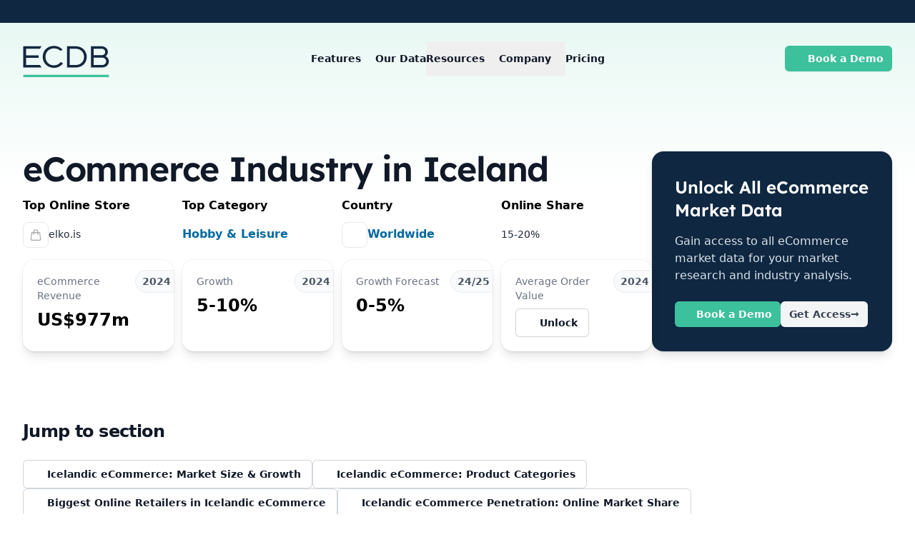

--- FILE ---
content_type: text/javascript; charset=utf-8
request_url: https://ecdb.com/_nuxt/BmHmSzYV.js
body_size: 877
content:
import{A as h,aJ as d,r as R}from"#entry";const A=new RegExp("([\\p{Ll}\\d])(\\p{Lu})","gu"),S=new RegExp("(\\p{Lu})([\\p{Lu}][\\p{Ll}])","gu"),T=new RegExp("(\\d)\\p{Ll}|(\\p{L})\\d","u"),b=/[^\p{L}\d]+/giu,g="$1\0$2",E="";function _(r){let e=r.trim();e=e.replace(A,g).replace(S,g),e=e.replace(b,"\0");let t=0,c=e.length;for(;e.charAt(t)==="\0";)t++;if(t===c)return[];for(;e.charAt(c-1)==="\0";)c--;return e.slice(t,c).split(/\0/g)}function w(r){const e=_(r);for(let t=0;t<e.length;t++){const c=e[t],a=T.exec(c);if(a){const n=a.index+(a[1]??a[2]).length;e.splice(t,1,c.slice(0,n),c.slice(n))}}return e}function o(r,e){const[t,c,a]=u(r,e);return t+c.map(f(e?.locale)).join(e?.delimiter??" ")+a}function y(r,e){const[t,c,a]=u(r,e),n=f(e?.locale),s=m(e?.locale),l=e?.mergeAmbiguousCharacters?C(n,s):P(n,s);return t+c.map((i,p)=>p===0?n(i):l(i,p)).join(e?.delimiter??"")+a}function F(r,e){const[t,c,a]=u(r,e),n=f(e?.locale),s=m(e?.locale),l=e?.mergeAmbiguousCharacters?C(n,s):P(n,s);return t+c.map(l).join(e?.delimiter??"")+a}function I(r,e){return L(r,{delimiter:"_",...e})}function L(r,e){const[t,c,a]=u(r,e),n=f(e?.locale),s=m(e?.locale);return t+c.map(C(n,s)).join(e?.delimiter??" ")+a}function U(r,e){const[t,c,a]=u(r,e);return t+c.map(m(e?.locale)).join(e?.delimiter??"_")+a}function j(r,e){return o(r,{delimiter:".",...e})}function v(r,e){return o(r,{delimiter:"-",...e})}function k(r,e){return o(r,{delimiter:"/",...e})}function $(r,e){const[t,c,a]=u(r,e),n=f(e?.locale),s=m(e?.locale),l=C(n,s);return t+c.map((i,p)=>p===0?l(i):n(i)).join(e?.delimiter??" ")+a}function O(r,e){return o(r,{delimiter:"_",...e})}function N(r,e){return L(r,{delimiter:"-",...e})}function f(r){return r===!1?e=>e.toLowerCase():e=>e.toLocaleLowerCase(r)}function m(r){return r===!1?e=>e.toUpperCase():e=>e.toLocaleUpperCase(r)}function C(r,e){return t=>`${e(t[0])}${r(t.slice(1))}`}function P(r,e){return(t,c)=>{const a=t[0];return(c>0&&a>="0"&&a<="9"?"_"+a:e(a))+r(t.slice(1))}}function u(r,e={}){const t=e.split??(e.separateNumbers?w:_),c=e.prefixCharacters??E,a=e.suffixCharacters??E;let n=0,s=r.length;for(;n<r.length;){const l=r.charAt(n);if(!c.includes(l))break;n++}for(;s>n;){const l=s-1,i=r.charAt(l);if(!a.includes(i))break;s=l}return[r.slice(0,n),t(r.slice(n,s)),r.slice(s)]}const X=Object.freeze(Object.defineProperty({__proto__:null,camelCase:y,capitalCase:L,constantCase:U,dotCase:j,kebabCase:v,noCase:o,pascalCase:F,pascalSnakeCase:I,pathCase:k,sentenceCase:$,snakeCase:O,split:_,splitSeparateNumbers:w,trainCase:N},Symbol.toStringTag,{value:"Module"})),x=Object.entries(X).filter(([r,e])=>typeof e=="function"&&r.endsWith("Case")).reduce((r,[e,t])=>(r[e]=t,r),{});function M(r,e,t){const c=h(()=>{const n=d(e);if(!x[n])throw new Error(`Invalid change case type "${n}"`);return n});if(typeof r=="function")return h(()=>x[c.value](d(r),d(t)));const a=R(r);return h({get(){return x[c.value](a.value,d(t))},set(n){a.value=n}})}export{M as u};


--- FILE ---
content_type: text/javascript; charset=utf-8
request_url: https://ecdb.com/_nuxt/CJ_tgk29.js
body_size: 491
content:
import{az as E,aA as m,aB as F,aC as S,aD as T,aE as p,r as L,aF as v,ac as b,aG as u,a5 as A,$ as g,an as w,R as s}from"#entry";const I=({webFormType:n,successPath:e,onSuccess:o,onError:i})=>{const c=A(),R=L(E.map(r=>{if(v(r)){if(r.name==="form_type")return{...r,value:n};if(r.name==="return_url"&&e)return{...r,value:u(e)?e:b(c.public.baseUrl,e)}}return r}));async function O(r,t="WebToLead"){R.value.forEach(a=>{m(a)&&r.append(a.salesforceFieldId,a.value),F(a)&&r.append(a.salesforceFieldId,a.value()),(S(a)||T(a))&&r.append(a.salesforceFieldId,p(a)??"")}),await _(C(t),r)}async function _(r,t){try{const a=Object.fromEntries(t.entries());await $fetch(r,{method:"POST",headers:{"Content-Type":"application/x-www-form-urlencoded"},body:new URLSearchParams(a).toString(),mode:"no-cors"}),o&&o(),e&&(u(e)?window.location.href=e:await g({path:e}))}catch(a){i&&i(a),c.public.environment===w.DEVELOPMENT&&console.error(a)}}return{sendWebform:O}};function W(){return E.reduce((n,e)=>{if(m(e))return{...n,[e.salesforceFieldId]:e.value,[e.name]:e.value};if(F(e)){const o=e.value();return{...n,[e.salesforceFieldId]:o,[e.name]:o}}if(S(e)||T(e)){const o=p(e)??"";return{...n,[e.salesforceFieldId]:o,[e.name]:o}}return n},{})}function C(n){switch(n){case"WebToProspectRanking":return s.EXTERNAL.POST_SALESFORCE_WEB_TO_PROSPECT_RANKING();case"WebToProspect":return s.EXTERNAL.POST_SALESFORCE_WEB_TO_PROSPECT();case"WebToLead":default:return s.EXTERNAL.POST_SALESFORCE_WEB_TO_LEAD()}}export{W as g,I as u};


--- FILE ---
content_type: text/javascript; charset=utf-8
request_url: https://ecdb.com/_nuxt/Cym4Vdfh.js
body_size: 20454
content:
import{aI as br,r as se,Y as et,A as R,l as oe,o as gr,Q as ht,Z as pt,aJ as _,aK as xr,aL as Or,H as W,s as _r,p as mt}from"#entry";var Ke,vt;function wr(){if(vt)return Ke;vt=1;function r(v){this._maxSize=v,this.clear()}r.prototype.clear=function(){this._size=0,this._values=Object.create(null)},r.prototype.get=function(v){return this._values[v]},r.prototype.set=function(v,E){return this._size>=this._maxSize&&this.clear(),v in this._values||this._size++,this._values[v]=E};var e=/[^.^\]^[]+|(?=\[\]|\.\.)/g,t=/^\d+$/,n=/^\d/,i=/[~`!#$%\^&*+=\-\[\]\\';,/{}|\\":<>\?]/g,s=/^\s*(['"]?)(.*?)(\1)\s*$/,u=512,o=new r(u),c=new r(u),h=new r(u);Ke={Cache:r,split:m,normalizePath:d,setter:function(v){var E=d(v);return c.get(v)||c.set(v,function(B,k){for(var A=0,I=E.length,H=B;A<I-1;){var K=E[A];if(K==="__proto__"||K==="constructor"||K==="prototype")return B;H=H[E[A++]]}H[E[A]]=k})},getter:function(v,E){var V=d(v);return h.get(v)||h.set(v,function(k){for(var A=0,I=V.length;A<I;)if(k!=null||!E)k=k[V[A++]];else return;return k})},join:function(v){return v.reduce(function(E,V){return E+(x(V)||t.test(V)?"["+V+"]":(E?".":"")+V)},"")},forEach:function(v,E,V){g(Array.isArray(v)?v:m(v),E,V)}};function d(v){return o.get(v)||o.set(v,m(v).map(function(E){return E.replace(s,"$2")}))}function m(v){return v.match(e)||[""]}function g(v,E,V){var B=v.length,k,A,I,H;for(A=0;A<B;A++)k=v[A],k&&(D(k)&&(k='"'+k+'"'),H=x(k),I=!H&&/^\d+$/.test(k),E.call(V,k,H,I,A,v))}function x(v){return typeof v=="string"&&v&&["'",'"'].indexOf(v.charAt(0))!==-1}function w(v){return v.match(n)&&!v.match(t)}function S(v){return i.test(v)}function D(v){return!x(v)&&(w(v)||S(v))}return Ke}var ce=wr(),We,yt;function Er(){if(yt)return We;yt=1;const r=/[A-Z\xc0-\xd6\xd8-\xde]?[a-z\xdf-\xf6\xf8-\xff]+(?:['’](?:d|ll|m|re|s|t|ve))?(?=[\xac\xb1\xd7\xf7\x00-\x2f\x3a-\x40\x5b-\x60\x7b-\xbf\u2000-\u206f \t\x0b\f\xa0\ufeff\n\r\u2028\u2029\u1680\u180e\u2000\u2001\u2002\u2003\u2004\u2005\u2006\u2007\u2008\u2009\u200a\u202f\u205f\u3000]|[A-Z\xc0-\xd6\xd8-\xde]|$)|(?:[A-Z\xc0-\xd6\xd8-\xde]|[^\ud800-\udfff\xac\xb1\xd7\xf7\x00-\x2f\x3a-\x40\x5b-\x60\x7b-\xbf\u2000-\u206f \t\x0b\f\xa0\ufeff\n\r\u2028\u2029\u1680\u180e\u2000\u2001\u2002\u2003\u2004\u2005\u2006\u2007\u2008\u2009\u200a\u202f\u205f\u3000\d+\u2700-\u27bfa-z\xdf-\xf6\xf8-\xffA-Z\xc0-\xd6\xd8-\xde])+(?:['’](?:D|LL|M|RE|S|T|VE))?(?=[\xac\xb1\xd7\xf7\x00-\x2f\x3a-\x40\x5b-\x60\x7b-\xbf\u2000-\u206f \t\x0b\f\xa0\ufeff\n\r\u2028\u2029\u1680\u180e\u2000\u2001\u2002\u2003\u2004\u2005\u2006\u2007\u2008\u2009\u200a\u202f\u205f\u3000]|[A-Z\xc0-\xd6\xd8-\xde](?:[a-z\xdf-\xf6\xf8-\xff]|[^\ud800-\udfff\xac\xb1\xd7\xf7\x00-\x2f\x3a-\x40\x5b-\x60\x7b-\xbf\u2000-\u206f \t\x0b\f\xa0\ufeff\n\r\u2028\u2029\u1680\u180e\u2000\u2001\u2002\u2003\u2004\u2005\u2006\u2007\u2008\u2009\u200a\u202f\u205f\u3000\d+\u2700-\u27bfa-z\xdf-\xf6\xf8-\xffA-Z\xc0-\xd6\xd8-\xde])|$)|[A-Z\xc0-\xd6\xd8-\xde]?(?:[a-z\xdf-\xf6\xf8-\xff]|[^\ud800-\udfff\xac\xb1\xd7\xf7\x00-\x2f\x3a-\x40\x5b-\x60\x7b-\xbf\u2000-\u206f \t\x0b\f\xa0\ufeff\n\r\u2028\u2029\u1680\u180e\u2000\u2001\u2002\u2003\u2004\u2005\u2006\u2007\u2008\u2009\u200a\u202f\u205f\u3000\d+\u2700-\u27bfa-z\xdf-\xf6\xf8-\xffA-Z\xc0-\xd6\xd8-\xde])+(?:['’](?:d|ll|m|re|s|t|ve))?|[A-Z\xc0-\xd6\xd8-\xde]+(?:['’](?:D|LL|M|RE|S|T|VE))?|\d*(?:1ST|2ND|3RD|(?![123])\dTH)(?=\b|[a-z_])|\d*(?:1st|2nd|3rd|(?![123])\dth)(?=\b|[A-Z_])|\d+|(?:[\u2700-\u27bf]|(?:\ud83c[\udde6-\uddff]){2}|[\ud800-\udbff][\udc00-\udfff])[\ufe0e\ufe0f]?(?:[\u0300-\u036f\ufe20-\ufe2f\u20d0-\u20ff]|\ud83c[\udffb-\udfff])?(?:\u200d(?:[^\ud800-\udfff]|(?:\ud83c[\udde6-\uddff]){2}|[\ud800-\udbff][\udc00-\udfff])[\ufe0e\ufe0f]?(?:[\u0300-\u036f\ufe20-\ufe2f\u20d0-\u20ff]|\ud83c[\udffb-\udfff])?)*/g,e=d=>d.match(r)||[],t=d=>d[0].toUpperCase()+d.slice(1),n=(d,m)=>e(d).join(m).toLowerCase(),i=d=>e(d).reduce((m,g)=>`${m}${m?g[0].toUpperCase()+g.slice(1).toLowerCase():g.toLowerCase()}`,"");return We={words:e,upperFirst:t,camelCase:i,pascalCase:d=>t(i(d)),snakeCase:d=>n(d,"_"),kebabCase:d=>n(d,"-"),sentenceCase:d=>t(n(d," ")),titleCase:d=>e(d).map(t).join(" ")},We}var Xe=Er(),Te={exports:{}},bt;function Sr(){if(bt)return Te.exports;bt=1,Te.exports=function(i){return r(e(i),i)},Te.exports.array=r;function r(i,s){var u=i.length,o=new Array(u),c={},h=u,d=t(s),m=n(i);for(s.forEach(function(x){if(!m.has(x[0])||!m.has(x[1]))throw new Error("Unknown node. There is an unknown node in the supplied edges.")});h--;)c[h]||g(i[h],h,new Set);return o;function g(x,w,S){if(S.has(x)){var D;try{D=", node was:"+JSON.stringify(x)}catch{D=""}throw new Error("Cyclic dependency"+D)}if(!m.has(x))throw new Error("Found unknown node. Make sure to provided all involved nodes. Unknown node: "+JSON.stringify(x));if(!c[w]){c[w]=!0;var v=d.get(x)||new Set;if(v=Array.from(v),w=v.length){S.add(x);do{var E=v[--w];g(E,m.get(E),S)}while(w);S.delete(x)}o[--u]=x}}}function e(i){for(var s=new Set,u=0,o=i.length;u<o;u++){var c=i[u];s.add(c[0]),s.add(c[1])}return Array.from(s)}function t(i){for(var s=new Map,u=0,o=i.length;u<o;u++){var c=i[u];s.has(c[0])||s.set(c[0],new Set),s.has(c[1])||s.set(c[1],new Set),s.get(c[0]).add(c[1])}return s}function n(i){for(var s=new Map,u=0,o=i.length;u<o;u++)s.set(i[u],u);return s}return Te.exports}var Fr=Sr();const $r=br(Fr),Tr=Object.prototype.toString,jr=Error.prototype.toString,Ar=RegExp.prototype.toString,kr=typeof Symbol<"u"?Symbol.prototype.toString:()=>"",Cr=/^Symbol\((.*)\)(.*)$/;function Dr(r){return r!=+r?"NaN":r===0&&1/r<0?"-0":""+r}function gt(r,e=!1){if(r==null||r===!0||r===!1)return""+r;const t=typeof r;if(t==="number")return Dr(r);if(t==="string")return e?`"${r}"`:r;if(t==="function")return"[Function "+(r.name||"anonymous")+"]";if(t==="symbol")return kr.call(r).replace(Cr,"Symbol($1)");const n=Tr.call(r).slice(8,-1);return n==="Date"?isNaN(r.getTime())?""+r:r.toISOString(r):n==="Error"||r instanceof Error?"["+jr.call(r)+"]":n==="RegExp"?Ar.call(r):null}function ae(r,e){let t=gt(r,e);return t!==null?t:JSON.stringify(r,function(n,i){let s=gt(this[n],e);return s!==null?s:i},2)}function It(r){return r==null?[]:[].concat(r)}let Rt,Mt,zt,Vr=/\$\{\s*(\w+)\s*\}/g;Rt=Symbol.toStringTag;class xt{constructor(e,t,n,i){this.name=void 0,this.message=void 0,this.value=void 0,this.path=void 0,this.type=void 0,this.params=void 0,this.errors=void 0,this.inner=void 0,this[Rt]="Error",this.name="ValidationError",this.value=t,this.path=n,this.type=i,this.errors=[],this.inner=[],It(e).forEach(s=>{if(M.isError(s)){this.errors.push(...s.errors);const u=s.inner.length?s.inner:[s];this.inner.push(...u)}else this.errors.push(s)}),this.message=this.errors.length>1?`${this.errors.length} errors occurred`:this.errors[0]}}Mt=Symbol.hasInstance;zt=Symbol.toStringTag;class M extends Error{static formatError(e,t){const n=t.label||t.path||"this";return t=Object.assign({},t,{path:n,originalPath:t.path}),typeof e=="string"?e.replace(Vr,(i,s)=>ae(t[s])):typeof e=="function"?e(t):e}static isError(e){return e&&e.name==="ValidationError"}constructor(e,t,n,i,s){const u=new xt(e,t,n,i);if(s)return u;super(),this.value=void 0,this.path=void 0,this.type=void 0,this.params=void 0,this.errors=[],this.inner=[],this[zt]="Error",this.name=u.name,this.message=u.message,this.type=u.type,this.value=u.value,this.path=u.path,this.errors=u.errors,this.inner=u.inner,Error.captureStackTrace&&Error.captureStackTrace(this,M)}static[Mt](e){return xt[Symbol.hasInstance](e)||super[Symbol.hasInstance](e)}}let X={default:"${path} is invalid",required:"${path} is a required field",defined:"${path} must be defined",notNull:"${path} cannot be null",oneOf:"${path} must be one of the following values: ${values}",notOneOf:"${path} must not be one of the following values: ${values}",notType:({path:r,type:e,value:t,originalValue:n})=>{const i=n!=null&&n!==t?` (cast from the value \`${ae(n,!0)}\`).`:".";return e!=="mixed"?`${r} must be a \`${e}\` type, but the final value was: \`${ae(t,!0)}\``+i:`${r} must match the configured type. The validated value was: \`${ae(t,!0)}\``+i}},q={length:"${path} must be exactly ${length} characters",min:"${path} must be at least ${min} characters",max:"${path} must be at most ${max} characters",matches:'${path} must match the following: "${regex}"',email:"${path} must be a valid email",url:"${path} must be a valid URL",uuid:"${path} must be a valid UUID",datetime:"${path} must be a valid ISO date-time",datetime_precision:"${path} must be a valid ISO date-time with a sub-second precision of exactly ${precision} digits",datetime_offset:'${path} must be a valid ISO date-time with UTC "Z" timezone',trim:"${path} must be a trimmed string",lowercase:"${path} must be a lowercase string",uppercase:"${path} must be a upper case string"},Nr={min:"${path} must be greater than or equal to ${min}",max:"${path} must be less than or equal to ${max}",lessThan:"${path} must be less than ${less}",moreThan:"${path} must be greater than ${more}",positive:"${path} must be a positive number",negative:"${path} must be a negative number",integer:"${path} must be an integer"},tt={min:"${path} field must be later than ${min}",max:"${path} field must be at earlier than ${max}"},rt={isValue:"${path} field must be ${value}"},De={noUnknown:"${path} field has unspecified keys: ${unknown}",exact:"${path} object contains unknown properties: ${properties}"},Pr={min:"${path} field must have at least ${min} items",max:"${path} field must have less than or equal to ${max} items",length:"${path} must have ${length} items"},Ir={notType:r=>{const{path:e,value:t,spec:n}=r,i=n.types.length;if(Array.isArray(t)){if(t.length<i)return`${e} tuple value has too few items, expected a length of ${i} but got ${t.length} for value: \`${ae(t,!0)}\``;if(t.length>i)return`${e} tuple value has too many items, expected a length of ${i} but got ${t.length} for value: \`${ae(t,!0)}\``}return M.formatError(X.notType,r)}};Object.assign(Object.create(null),{mixed:X,string:q,number:Nr,date:tt,object:De,array:Pr,boolean:rt,tuple:Ir});const it=r=>r&&r.__isYupSchema__;class Ne{static fromOptions(e,t){if(!t.then&&!t.otherwise)throw new TypeError("either `then:` or `otherwise:` is required for `when()` conditions");let{is:n,then:i,otherwise:s}=t,u=typeof n=="function"?n:(...o)=>o.every(c=>c===n);return new Ne(e,(o,c)=>{var h;let d=u(...o)?i:s;return(h=d?.(c))!=null?h:c})}constructor(e,t){this.fn=void 0,this.refs=e,this.refs=e,this.fn=t}resolve(e,t){let n=this.refs.map(s=>s.getValue(t?.value,t?.parent,t?.context)),i=this.fn(n,e,t);if(i===void 0||i===e)return e;if(!it(i))throw new TypeError("conditions must return a schema object");return i.resolve(t)}}const je={context:"$",value:"."};class fe{constructor(e,t={}){if(this.key=void 0,this.isContext=void 0,this.isValue=void 0,this.isSibling=void 0,this.path=void 0,this.getter=void 0,this.map=void 0,typeof e!="string")throw new TypeError("ref must be a string, got: "+e);if(this.key=e.trim(),e==="")throw new TypeError("ref must be a non-empty string");this.isContext=this.key[0]===je.context,this.isValue=this.key[0]===je.value,this.isSibling=!this.isContext&&!this.isValue;let n=this.isContext?je.context:this.isValue?je.value:"";this.path=this.key.slice(n.length),this.getter=this.path&&ce.getter(this.path,!0),this.map=t.map}getValue(e,t,n){let i=this.isContext?n:this.isValue?e:t;return this.getter&&(i=this.getter(i||{})),this.map&&(i=this.map(i)),i}cast(e,t){return this.getValue(e,t?.parent,t?.context)}resolve(){return this}describe(){return{type:"ref",key:this.key}}toString(){return`Ref(${this.key})`}static isRef(e){return e&&e.__isYupRef}}fe.prototype.__isYupRef=!0;const ne=r=>r==null;function he(r){function e({value:t,path:n="",options:i,originalValue:s,schema:u},o,c){const{name:h,test:d,params:m,message:g,skipAbsent:x}=r;let{parent:w,context:S,abortEarly:D=u.spec.abortEarly,disableStackTrace:v=u.spec.disableStackTrace}=i;const E={value:t,parent:w,context:S};function V(F={}){const J=Ut(Object.assign({value:t,originalValue:s,label:u.spec.label,path:F.path||n,spec:u.spec,disableStackTrace:F.disableStackTrace||v},m,F.params),E),Se=new M(M.formatError(F.message||g,J),t,J.path,F.type||h,J.disableStackTrace);return Se.params=J,Se}const B=D?o:c;let k={path:n,parent:w,type:h,from:i.from,createError:V,resolve(F){return qt(F,E)},options:i,originalValue:s,schema:u};const A=F=>{M.isError(F)?B(F):F?c(null):B(V())},I=F=>{M.isError(F)?B(F):o(F)};if(x&&ne(t))return A(!0);let K;try{var ve;if(K=d.call(k,t,k),typeof((ve=K)==null?void 0:ve.then)=="function"){if(i.sync)throw new Error(`Validation test of type: "${k.type}" returned a Promise during a synchronous validate. This test will finish after the validate call has returned`);return Promise.resolve(K).then(A,I)}}catch(F){I(F);return}A(K)}return e.OPTIONS=r,e}function Ut(r,e){if(!r)return r;for(const t of Object.keys(r))r[t]=qt(r[t],e);return r}function qt(r,e){return fe.isRef(r)?r.getValue(e.value,e.parent,e.context):r}function Rr(r,e,t,n=t){let i,s,u;return e?(ce.forEach(e,(o,c,h)=>{let d=c?o.slice(1,o.length-1):o;r=r.resolve({context:n,parent:i,value:t});let m=r.type==="tuple",g=h?parseInt(d,10):0;if(r.innerType||m){if(m&&!h)throw new Error(`Yup.reach cannot implicitly index into a tuple type. the path part "${u}" must contain an index to the tuple element, e.g. "${u}[0]"`);if(t&&g>=t.length)throw new Error(`Yup.reach cannot resolve an array item at index: ${o}, in the path: ${e}. because there is no value at that index. `);i=t,t=t&&t[g],r=m?r.spec.types[g]:r.innerType}if(!h){if(!r.fields||!r.fields[d])throw new Error(`The schema does not contain the path: ${e}. (failed at: ${u} which is a type: "${r.type}")`);i=t,t=t&&t[d],r=r.fields[d]}s=d,u=c?"["+o+"]":"."+o}),{schema:r,parent:i,parentPath:s}):{parent:i,parentPath:e,schema:r}}class Pe extends Set{describe(){const e=[];for(const t of this.values())e.push(fe.isRef(t)?t.describe():t);return e}resolveAll(e){let t=[];for(const n of this.values())t.push(e(n));return t}clone(){return new Pe(this.values())}merge(e,t){const n=this.clone();return e.forEach(i=>n.add(i)),t.forEach(i=>n.delete(i)),n}}function pe(r,e=new Map){if(it(r)||!r||typeof r!="object")return r;if(e.has(r))return e.get(r);let t;if(r instanceof Date)t=new Date(r.getTime()),e.set(r,t);else if(r instanceof RegExp)t=new RegExp(r),e.set(r,t);else if(Array.isArray(r)){t=new Array(r.length),e.set(r,t);for(let n=0;n<r.length;n++)t[n]=pe(r[n],e)}else if(r instanceof Map){t=new Map,e.set(r,t);for(const[n,i]of r.entries())t.set(n,pe(i,e))}else if(r instanceof Set){t=new Set,e.set(r,t);for(const n of r)t.add(pe(n,e))}else if(r instanceof Object){t={},e.set(r,t);for(const[n,i]of Object.entries(r))t[n]=pe(i,e)}else throw Error(`Unable to clone ${r}`);return t}function Mr(r){if(!(r!=null&&r.length))return;const e=[];let t="",n=!1,i=!1;for(let s=0;s<r.length;s++){const u=r[s];if(u==="["&&!i){t&&(e.push(...t.split(".").filter(Boolean)),t=""),n=!0;continue}if(u==="]"&&!i){t&&(/^\d+$/.test(t)?e.push(t):e.push(t.replace(/^"|"$/g,"")),t=""),n=!1;continue}if(u==='"'){i=!i;continue}if(u==="."&&!n&&!i){t&&(e.push(t),t="");continue}t+=u}return t&&e.push(...t.split(".").filter(Boolean)),e}function zr(r,e){const t=e?`${e}.${r.path}`:r.path;return r.errors.map(n=>({message:n,path:Mr(t)}))}function Bt(r,e){var t;if(!((t=r.inner)!=null&&t.length)&&r.errors.length)return zr(r,e);const n=e?`${e}.${r.path}`:r.path;return r.inner.flatMap(i=>Bt(i,n))}class G{constructor(e){this.type=void 0,this.deps=[],this.tests=void 0,this.transforms=void 0,this.conditions=[],this._mutate=void 0,this.internalTests={},this._whitelist=new Pe,this._blacklist=new Pe,this.exclusiveTests=Object.create(null),this._typeCheck=void 0,this.spec=void 0,this.tests=[],this.transforms=[],this.withMutation(()=>{this.typeError(X.notType)}),this.type=e.type,this._typeCheck=e.check,this.spec=Object.assign({strip:!1,strict:!1,abortEarly:!0,recursive:!0,disableStackTrace:!1,nullable:!1,optional:!0,coerce:!0},e?.spec),this.withMutation(t=>{t.nonNullable()})}get _type(){return this.type}clone(e){if(this._mutate)return e&&Object.assign(this.spec,e),this;const t=Object.create(Object.getPrototypeOf(this));return t.type=this.type,t._typeCheck=this._typeCheck,t._whitelist=this._whitelist.clone(),t._blacklist=this._blacklist.clone(),t.internalTests=Object.assign({},this.internalTests),t.exclusiveTests=Object.assign({},this.exclusiveTests),t.deps=[...this.deps],t.conditions=[...this.conditions],t.tests=[...this.tests],t.transforms=[...this.transforms],t.spec=pe(Object.assign({},this.spec,e)),t}label(e){let t=this.clone();return t.spec.label=e,t}meta(...e){if(e.length===0)return this.spec.meta;let t=this.clone();return t.spec.meta=Object.assign(t.spec.meta||{},e[0]),t}withMutation(e){let t=this._mutate;this._mutate=!0;let n=e(this);return this._mutate=t,n}concat(e){if(!e||e===this)return this;if(e.type!==this.type&&this.type!=="mixed")throw new TypeError(`You cannot \`concat()\` schema's of different types: ${this.type} and ${e.type}`);let t=this,n=e.clone();const i=Object.assign({},t.spec,n.spec);return n.spec=i,n.internalTests=Object.assign({},t.internalTests,n.internalTests),n._whitelist=t._whitelist.merge(e._whitelist,e._blacklist),n._blacklist=t._blacklist.merge(e._blacklist,e._whitelist),n.tests=t.tests,n.exclusiveTests=t.exclusiveTests,n.withMutation(s=>{e.tests.forEach(u=>{s.test(u.OPTIONS)})}),n.transforms=[...t.transforms,...n.transforms],n}isType(e){return e==null?!!(this.spec.nullable&&e===null||this.spec.optional&&e===void 0):this._typeCheck(e)}resolve(e){let t=this;if(t.conditions.length){let n=t.conditions;t=t.clone(),t.conditions=[],t=n.reduce((i,s)=>s.resolve(i,e),t),t=t.resolve(e)}return t}resolveOptions(e){var t,n,i,s;return Object.assign({},e,{from:e.from||[],strict:(t=e.strict)!=null?t:this.spec.strict,abortEarly:(n=e.abortEarly)!=null?n:this.spec.abortEarly,recursive:(i=e.recursive)!=null?i:this.spec.recursive,disableStackTrace:(s=e.disableStackTrace)!=null?s:this.spec.disableStackTrace})}cast(e,t={}){let n=this.resolve(Object.assign({},t,{value:e})),i=t.assert==="ignore-optionality",s=n._cast(e,t);if(t.assert!==!1&&!n.isType(s)){if(i&&ne(s))return s;let u=ae(e),o=ae(s);throw new TypeError(`The value of ${t.path||"field"} could not be cast to a value that satisfies the schema type: "${n.type}". 

attempted value: ${u} 
`+(o!==u?`result of cast: ${o}`:""))}return s}_cast(e,t){let n=e===void 0?e:this.transforms.reduce((i,s)=>s.call(this,i,e,this,t),e);return n===void 0&&(n=this.getDefault(t)),n}_validate(e,t={},n,i){let{path:s,originalValue:u=e,strict:o=this.spec.strict}=t,c=e;o||(c=this._cast(c,Object.assign({assert:!1},t)));let h=[];for(let d of Object.values(this.internalTests))d&&h.push(d);this.runTests({path:s,value:c,originalValue:u,options:t,tests:h},n,d=>{if(d.length)return i(d,c);this.runTests({path:s,value:c,originalValue:u,options:t,tests:this.tests},n,i)})}runTests(e,t,n){let i=!1,{tests:s,value:u,originalValue:o,path:c,options:h}=e,d=S=>{i||(i=!0,t(S,u))},m=S=>{i||(i=!0,n(S,u))},g=s.length,x=[];if(!g)return m([]);let w={value:u,originalValue:o,path:c,options:h,schema:this};for(let S=0;S<s.length;S++){const D=s[S];D(w,d,function(E){E&&(Array.isArray(E)?x.push(...E):x.push(E)),--g<=0&&m(x)})}}asNestedTest({key:e,index:t,parent:n,parentPath:i,originalParent:s,options:u}){const o=e??t;if(o==null)throw TypeError("Must include `key` or `index` for nested validations");const c=typeof o=="number";let h=n[o];const d=Object.assign({},u,{strict:!0,parent:n,value:h,originalValue:s[o],key:void 0,[c?"index":"key"]:o,path:c||o.includes(".")?`${i||""}[${c?o:`"${o}"`}]`:(i?`${i}.`:"")+e});return(m,g,x)=>this.resolve(d)._validate(h,d,g,x)}validate(e,t){var n;let i=this.resolve(Object.assign({},t,{value:e})),s=(n=t?.disableStackTrace)!=null?n:i.spec.disableStackTrace;return new Promise((u,o)=>i._validate(e,t,(c,h)=>{M.isError(c)&&(c.value=h),o(c)},(c,h)=>{c.length?o(new M(c,h,void 0,void 0,s)):u(h)}))}validateSync(e,t){var n;let i=this.resolve(Object.assign({},t,{value:e})),s,u=(n=t?.disableStackTrace)!=null?n:i.spec.disableStackTrace;return i._validate(e,Object.assign({},t,{sync:!0}),(o,c)=>{throw M.isError(o)&&(o.value=c),o},(o,c)=>{if(o.length)throw new M(o,e,void 0,void 0,u);s=c}),s}isValid(e,t){return this.validate(e,t).then(()=>!0,n=>{if(M.isError(n))return!1;throw n})}isValidSync(e,t){try{return this.validateSync(e,t),!0}catch(n){if(M.isError(n))return!1;throw n}}_getDefault(e){let t=this.spec.default;return t==null?t:typeof t=="function"?t.call(this,e):pe(t)}getDefault(e){return this.resolve(e||{})._getDefault(e)}default(e){return arguments.length===0?this._getDefault():this.clone({default:e})}strict(e=!0){return this.clone({strict:e})}nullability(e,t){const n=this.clone({nullable:e});return n.internalTests.nullable=he({message:t,name:"nullable",test(i){return i===null?this.schema.spec.nullable:!0}}),n}optionality(e,t){const n=this.clone({optional:e});return n.internalTests.optionality=he({message:t,name:"optionality",test(i){return i===void 0?this.schema.spec.optional:!0}}),n}optional(){return this.optionality(!0)}defined(e=X.defined){return this.optionality(!1,e)}nullable(){return this.nullability(!0)}nonNullable(e=X.notNull){return this.nullability(!1,e)}required(e=X.required){return this.clone().withMutation(t=>t.nonNullable(e).defined(e))}notRequired(){return this.clone().withMutation(e=>e.nullable().optional())}transform(e){let t=this.clone();return t.transforms.push(e),t}test(...e){let t;if(e.length===1?typeof e[0]=="function"?t={test:e[0]}:t=e[0]:e.length===2?t={name:e[0],test:e[1]}:t={name:e[0],message:e[1],test:e[2]},t.message===void 0&&(t.message=X.default),typeof t.test!="function")throw new TypeError("`test` is a required parameters");let n=this.clone(),i=he(t),s=t.exclusive||t.name&&n.exclusiveTests[t.name]===!0;if(t.exclusive&&!t.name)throw new TypeError("Exclusive tests must provide a unique `name` identifying the test");return t.name&&(n.exclusiveTests[t.name]=!!t.exclusive),n.tests=n.tests.filter(u=>!(u.OPTIONS.name===t.name&&(s||u.OPTIONS.test===i.OPTIONS.test))),n.tests.push(i),n}when(e,t){!Array.isArray(e)&&typeof e!="string"&&(t=e,e=".");let n=this.clone(),i=It(e).map(s=>new fe(s));return i.forEach(s=>{s.isSibling&&n.deps.push(s.key)}),n.conditions.push(typeof t=="function"?new Ne(i,t):Ne.fromOptions(i,t)),n}typeError(e){let t=this.clone();return t.internalTests.typeError=he({message:e,name:"typeError",skipAbsent:!0,test(n){return this.schema._typeCheck(n)?!0:this.createError({params:{type:this.schema.type}})}}),t}oneOf(e,t=X.oneOf){let n=this.clone();return e.forEach(i=>{n._whitelist.add(i),n._blacklist.delete(i)}),n.internalTests.whiteList=he({message:t,name:"oneOf",skipAbsent:!0,test(i){let s=this.schema._whitelist,u=s.resolveAll(this.resolve);return u.includes(i)?!0:this.createError({params:{values:Array.from(s).join(", "),resolved:u}})}}),n}notOneOf(e,t=X.notOneOf){let n=this.clone();return e.forEach(i=>{n._blacklist.add(i),n._whitelist.delete(i)}),n.internalTests.blacklist=he({message:t,name:"notOneOf",test(i){let s=this.schema._blacklist,u=s.resolveAll(this.resolve);return u.includes(i)?this.createError({params:{values:Array.from(s).join(", "),resolved:u}}):!0}}),n}strip(e=!0){let t=this.clone();return t.spec.strip=e,t}describe(e){const t=(e?this.resolve(e):this).clone(),{label:n,meta:i,optional:s,nullable:u}=t.spec;return{meta:i,label:n,optional:s,nullable:u,default:t.getDefault(e),type:t.type,oneOf:t._whitelist.describe(),notOneOf:t._blacklist.describe(),tests:t.tests.filter((c,h,d)=>d.findIndex(m=>m.OPTIONS.name===c.OPTIONS.name)===h).map(c=>{const h=c.OPTIONS.params&&e?Ut(Object.assign({},c.OPTIONS.params),e):c.OPTIONS.params;return{name:c.OPTIONS.name,params:h}})}}get"~standard"(){const e=this;return{version:1,vendor:"yup",async validate(n){try{return{value:await e.validate(n,{abortEarly:!1})}}catch(i){if(i instanceof M)return{issues:Bt(i)};throw i}}}}}G.prototype.__isYupSchema__=!0;for(const r of["validate","validateSync"])G.prototype[`${r}At`]=function(e,t,n={}){const{parent:i,parentPath:s,schema:u}=Rr(this,e,t,n.context);return u[r](i&&i[s],Object.assign({},n,{parent:i,path:e}))};for(const r of["equals","is"])G.prototype[r]=G.prototype.oneOf;for(const r of["not","nope"])G.prototype[r]=G.prototype.notOneOf;const Ur=()=>!0;function qr(r){return new Lt(r)}class Lt extends G{constructor(e){super(typeof e=="function"?{type:"mixed",check:e}:Object.assign({type:"mixed",check:Ur},e))}}qr.prototype=Lt.prototype;function Br(){return new Zt}class Zt extends G{constructor(){super({type:"boolean",check(e){return e instanceof Boolean&&(e=e.valueOf()),typeof e=="boolean"}}),this.withMutation(()=>{this.transform((e,t)=>{if(this.spec.coerce&&!this.isType(e)){if(/^(true|1)$/i.test(String(e)))return!0;if(/^(false|0)$/i.test(String(e)))return!1}return e})})}isTrue(e=rt.isValue){return this.test({message:e,name:"is-value",exclusive:!0,params:{value:"true"},test(t){return ne(t)||t===!0}})}isFalse(e=rt.isValue){return this.test({message:e,name:"is-value",exclusive:!0,params:{value:"false"},test(t){return ne(t)||t===!1}})}default(e){return super.default(e)}defined(e){return super.defined(e)}optional(){return super.optional()}required(e){return super.required(e)}notRequired(){return super.notRequired()}nullable(){return super.nullable()}nonNullable(e){return super.nonNullable(e)}strip(e){return super.strip(e)}}Br.prototype=Zt.prototype;const Lr=/^(\d{4}|[+-]\d{6})(?:-?(\d{2})(?:-?(\d{2}))?)?(?:[ T]?(\d{2}):?(\d{2})(?::?(\d{2})(?:[,.](\d{1,}))?)?(?:(Z)|([+-])(\d{2})(?::?(\d{2}))?)?)?$/;function Zr(r){const e=nt(r);if(!e)return Date.parse?Date.parse(r):Number.NaN;if(e.z===void 0&&e.plusMinus===void 0)return new Date(e.year,e.month,e.day,e.hour,e.minute,e.second,e.millisecond).valueOf();let t=0;return e.z!=="Z"&&e.plusMinus!==void 0&&(t=e.hourOffset*60+e.minuteOffset,e.plusMinus==="+"&&(t=0-t)),Date.UTC(e.year,e.month,e.day,e.hour,e.minute+t,e.second,e.millisecond)}function nt(r){var e,t;const n=Lr.exec(r);return n?{year:ee(n[1]),month:ee(n[2],1)-1,day:ee(n[3],1),hour:ee(n[4]),minute:ee(n[5]),second:ee(n[6]),millisecond:n[7]?ee(n[7].substring(0,3)):0,precision:(e=(t=n[7])==null?void 0:t.length)!=null?e:void 0,z:n[8]||void 0,plusMinus:n[9]||void 0,hourOffset:ee(n[10]),minuteOffset:ee(n[11])}:null}function ee(r,e=0){return Number(r)||e}let Gr=/^[a-zA-Z0-9.!#$%&'*+\/=?^_`{|}~-]+@[a-zA-Z0-9](?:[a-zA-Z0-9-]{0,61}[a-zA-Z0-9])?(?:\.[a-zA-Z0-9](?:[a-zA-Z0-9-]{0,61}[a-zA-Z0-9])?)*$/,Yr=/^((https?|ftp):)?\/\/(((([a-z]|\d|-|\.|_|~|[\u00A0-\uD7FF\uF900-\uFDCF\uFDF0-\uFFEF])|(%[\da-f]{2})|[!\$&'\(\)\*\+,;=]|:)*@)?(((\d|[1-9]\d|1\d\d|2[0-4]\d|25[0-5])\.(\d|[1-9]\d|1\d\d|2[0-4]\d|25[0-5])\.(\d|[1-9]\d|1\d\d|2[0-4]\d|25[0-5])\.(\d|[1-9]\d|1\d\d|2[0-4]\d|25[0-5]))|((([a-z]|\d|[\u00A0-\uD7FF\uF900-\uFDCF\uFDF0-\uFFEF])|(([a-z]|\d|[\u00A0-\uD7FF\uF900-\uFDCF\uFDF0-\uFFEF])([a-z]|\d|-|\.|_|~|[\u00A0-\uD7FF\uF900-\uFDCF\uFDF0-\uFFEF])*([a-z]|\d|[\u00A0-\uD7FF\uF900-\uFDCF\uFDF0-\uFFEF])))\.)+(([a-z]|[\u00A0-\uD7FF\uF900-\uFDCF\uFDF0-\uFFEF])|(([a-z]|[\u00A0-\uD7FF\uF900-\uFDCF\uFDF0-\uFFEF])([a-z]|\d|-|\.|_|~|[\u00A0-\uD7FF\uF900-\uFDCF\uFDF0-\uFFEF])*([a-z]|[\u00A0-\uD7FF\uF900-\uFDCF\uFDF0-\uFFEF])))\.?)(:\d*)?)(\/((([a-z]|\d|-|\.|_|~|[\u00A0-\uD7FF\uF900-\uFDCF\uFDF0-\uFFEF])|(%[\da-f]{2})|[!\$&'\(\)\*\+,;=]|:|@)+(\/(([a-z]|\d|-|\.|_|~|[\u00A0-\uD7FF\uF900-\uFDCF\uFDF0-\uFFEF])|(%[\da-f]{2})|[!\$&'\(\)\*\+,;=]|:|@)*)*)?)?(\?((([a-z]|\d|-|\.|_|~|[\u00A0-\uD7FF\uF900-\uFDCF\uFDF0-\uFFEF])|(%[\da-f]{2})|[!\$&'\(\)\*\+,;=]|:|@)|[\uE000-\uF8FF]|\/|\?)*)?(\#((([a-z]|\d|-|\.|_|~|[\u00A0-\uD7FF\uF900-\uFDCF\uFDF0-\uFFEF])|(%[\da-f]{2})|[!\$&'\(\)\*\+,;=]|:|@)|\/|\?)*)?$/i,Hr=/^(?:[0-9a-f]{8}-[0-9a-f]{4}-[1-5][0-9a-f]{3}-[89ab][0-9a-f]{3}-[0-9a-f]{12}|00000000-0000-0000-0000-000000000000)$/i,Kr="^\\d{4}-\\d{2}-\\d{2}",Wr="\\d{2}:\\d{2}:\\d{2}",Xr="(([+-]\\d{2}(:?\\d{2})?)|Z)",Jr=new RegExp(`${Kr}T${Wr}(\\.\\d+)?${Xr}$`),Qr=r=>ne(r)||r===r.trim(),en={}.toString();function tn(){return new Gt}class Gt extends G{constructor(){super({type:"string",check(e){return e instanceof String&&(e=e.valueOf()),typeof e=="string"}}),this.withMutation(()=>{this.transform((e,t)=>{if(!this.spec.coerce||this.isType(e)||Array.isArray(e))return e;const n=e!=null&&e.toString?e.toString():e;return n===en?e:n})})}required(e){return super.required(e).withMutation(t=>t.test({message:e||X.required,name:"required",skipAbsent:!0,test:n=>!!n.length}))}notRequired(){return super.notRequired().withMutation(e=>(e.tests=e.tests.filter(t=>t.OPTIONS.name!=="required"),e))}length(e,t=q.length){return this.test({message:t,name:"length",exclusive:!0,params:{length:e},skipAbsent:!0,test(n){return n.length===this.resolve(e)}})}min(e,t=q.min){return this.test({message:t,name:"min",exclusive:!0,params:{min:e},skipAbsent:!0,test(n){return n.length>=this.resolve(e)}})}max(e,t=q.max){return this.test({name:"max",exclusive:!0,message:t,params:{max:e},skipAbsent:!0,test(n){return n.length<=this.resolve(e)}})}matches(e,t){let n=!1,i,s;return t&&(typeof t=="object"?{excludeEmptyString:n=!1,message:i,name:s}=t:i=t),this.test({name:s||"matches",message:i||q.matches,params:{regex:e},skipAbsent:!0,test:u=>u===""&&n||u.search(e)!==-1})}email(e=q.email){return this.matches(Gr,{name:"email",message:e,excludeEmptyString:!0})}url(e=q.url){return this.matches(Yr,{name:"url",message:e,excludeEmptyString:!0})}uuid(e=q.uuid){return this.matches(Hr,{name:"uuid",message:e,excludeEmptyString:!1})}datetime(e){let t="",n,i;return e&&(typeof e=="object"?{message:t="",allowOffset:n=!1,precision:i=void 0}=e:t=e),this.matches(Jr,{name:"datetime",message:t||q.datetime,excludeEmptyString:!0}).test({name:"datetime_offset",message:t||q.datetime_offset,params:{allowOffset:n},skipAbsent:!0,test:s=>{if(!s||n)return!0;const u=nt(s);return u?!!u.z:!1}}).test({name:"datetime_precision",message:t||q.datetime_precision,params:{precision:i},skipAbsent:!0,test:s=>{if(!s||i==null)return!0;const u=nt(s);return u?u.precision===i:!1}})}ensure(){return this.default("").transform(e=>e===null?"":e)}trim(e=q.trim){return this.transform(t=>t!=null?t.trim():t).test({message:e,name:"trim",test:Qr})}lowercase(e=q.lowercase){return this.transform(t=>ne(t)?t:t.toLowerCase()).test({message:e,name:"string_case",exclusive:!0,skipAbsent:!0,test:t=>ne(t)||t===t.toLowerCase()})}uppercase(e=q.uppercase){return this.transform(t=>ne(t)?t:t.toUpperCase()).test({message:e,name:"string_case",exclusive:!0,skipAbsent:!0,test:t=>ne(t)||t===t.toUpperCase()})}}tn.prototype=Gt.prototype;let rn=new Date(""),nn=r=>Object.prototype.toString.call(r)==="[object Date]";class st extends G{constructor(){super({type:"date",check(e){return nn(e)&&!isNaN(e.getTime())}}),this.withMutation(()=>{this.transform((e,t)=>!this.spec.coerce||this.isType(e)||e===null?e:(e=Zr(e),isNaN(e)?st.INVALID_DATE:new Date(e)))})}prepareParam(e,t){let n;if(fe.isRef(e))n=e;else{let i=this.cast(e);if(!this._typeCheck(i))throw new TypeError(`\`${t}\` must be a Date or a value that can be \`cast()\` to a Date`);n=i}return n}min(e,t=tt.min){let n=this.prepareParam(e,"min");return this.test({message:t,name:"min",exclusive:!0,params:{min:e},skipAbsent:!0,test(i){return i>=this.resolve(n)}})}max(e,t=tt.max){let n=this.prepareParam(e,"max");return this.test({message:t,name:"max",exclusive:!0,params:{max:e},skipAbsent:!0,test(i){return i<=this.resolve(n)}})}}st.INVALID_DATE=rn;function sn(r,e=[]){let t=[],n=new Set,i=new Set(e.map(([u,o])=>`${u}-${o}`));function s(u,o){let c=ce.split(u)[0];n.add(c),i.has(`${o}-${c}`)||t.push([o,c])}for(const u of Object.keys(r)){let o=r[u];n.add(u),fe.isRef(o)&&o.isSibling?s(o.path,u):it(o)&&"deps"in o&&o.deps.forEach(c=>s(c,u))}return $r.array(Array.from(n),t).reverse()}function Ot(r,e){let t=1/0;return r.some((n,i)=>{var s;if((s=e.path)!=null&&s.includes(n))return t=i,!0}),t}function Yt(r){return(e,t)=>Ot(r,e)-Ot(r,t)}const un=(r,e,t)=>{if(typeof r!="string")return r;let n=r;try{n=JSON.parse(r)}catch{}return t.isType(n)?n:r};function Ve(r){if("fields"in r){const e={};for(const[t,n]of Object.entries(r.fields))e[t]=Ve(n);return r.setFields(e)}if(r.type==="array"){const e=r.optional();return e.innerType&&(e.innerType=Ve(e.innerType)),e}return r.type==="tuple"?r.optional().clone({types:r.spec.types.map(Ve)}):"optional"in r?r.optional():r}const an=(r,e)=>{const t=[...ce.normalizePath(e)];if(t.length===1)return t[0]in r;let n=t.pop(),i=ce.getter(ce.join(t),!0)(r);return!!(i&&n in i)};let _t=r=>Object.prototype.toString.call(r)==="[object Object]";function wt(r,e){let t=Object.keys(r.fields);return Object.keys(e).filter(n=>t.indexOf(n)===-1)}const ln=Yt([]);function on(r){return new Ht(r)}class Ht extends G{constructor(e){super({type:"object",check(t){return _t(t)||typeof t=="function"}}),this.fields=Object.create(null),this._sortErrors=ln,this._nodes=[],this._excludedEdges=[],this.withMutation(()=>{e&&this.shape(e)})}_cast(e,t={}){var n;let i=super._cast(e,t);if(i===void 0)return this.getDefault(t);if(!this._typeCheck(i))return i;let s=this.fields,u=(n=t.stripUnknown)!=null?n:this.spec.noUnknown,o=[].concat(this._nodes,Object.keys(i).filter(m=>!this._nodes.includes(m))),c={},h=Object.assign({},t,{parent:c,__validating:t.__validating||!1}),d=!1;for(const m of o){let g=s[m],x=m in i,w=i[m];if(g){let S;h.path=(t.path?`${t.path}.`:"")+m,g=g.resolve({value:w,context:t.context,parent:c});let D=g instanceof G?g.spec:void 0,v=D?.strict;if(D!=null&&D.strip){d=d||m in i;continue}S=!t.__validating||!v?g.cast(w,h):w,S!==void 0&&(c[m]=S)}else x&&!u&&(c[m]=w);(x!==m in c||c[m]!==w)&&(d=!0)}return d?c:i}_validate(e,t={},n,i){let{from:s=[],originalValue:u=e,recursive:o=this.spec.recursive}=t;t.from=[{schema:this,value:u},...s],t.__validating=!0,t.originalValue=u,super._validate(e,t,n,(c,h)=>{if(!o||!_t(h)){i(c,h);return}u=u||h;let d=[];for(let m of this._nodes){let g=this.fields[m];!g||fe.isRef(g)||d.push(g.asNestedTest({options:t,key:m,parent:h,parentPath:t.path,originalParent:u}))}this.runTests({tests:d,value:h,originalValue:u,options:t},n,m=>{i(m.sort(this._sortErrors).concat(c),h)})})}clone(e){const t=super.clone(e);return t.fields=Object.assign({},this.fields),t._nodes=this._nodes,t._excludedEdges=this._excludedEdges,t._sortErrors=this._sortErrors,t}concat(e){let t=super.concat(e),n=t.fields;for(let[i,s]of Object.entries(this.fields)){const u=n[i];n[i]=u===void 0?s:u}return t.withMutation(i=>i.setFields(n,[...this._excludedEdges,...e._excludedEdges]))}_getDefault(e){if("default"in this.spec)return super._getDefault(e);if(!this._nodes.length)return;let t={};return this._nodes.forEach(n=>{var i;const s=this.fields[n];let u=e;(i=u)!=null&&i.value&&(u=Object.assign({},u,{parent:u.value,value:u.value[n]})),t[n]=s&&"getDefault"in s?s.getDefault(u):void 0}),t}setFields(e,t){let n=this.clone();return n.fields=e,n._nodes=sn(e,t),n._sortErrors=Yt(Object.keys(e)),t&&(n._excludedEdges=t),n}shape(e,t=[]){return this.clone().withMutation(n=>{let i=n._excludedEdges;return t.length&&(Array.isArray(t[0])||(t=[t]),i=[...n._excludedEdges,...t]),n.setFields(Object.assign(n.fields,e),i)})}partial(){const e={};for(const[t,n]of Object.entries(this.fields))e[t]="optional"in n&&n.optional instanceof Function?n.optional():n;return this.setFields(e)}deepPartial(){return Ve(this)}pick(e){const t={};for(const n of e)this.fields[n]&&(t[n]=this.fields[n]);return this.setFields(t,this._excludedEdges.filter(([n,i])=>e.includes(n)&&e.includes(i)))}omit(e){const t=[];for(const n of Object.keys(this.fields))e.includes(n)||t.push(n);return this.pick(t)}from(e,t,n){let i=ce.getter(e,!0);return this.transform(s=>{if(!s)return s;let u=s;return an(s,e)&&(u=Object.assign({},s),n||delete u[e],u[t]=i(s)),u})}json(){return this.transform(un)}exact(e){return this.test({name:"exact",exclusive:!0,message:e||De.exact,test(t){if(t==null)return!0;const n=wt(this.schema,t);return n.length===0||this.createError({params:{properties:n.join(", ")}})}})}stripUnknown(){return this.clone({noUnknown:!0})}noUnknown(e=!0,t=De.noUnknown){typeof e!="boolean"&&(t=e,e=!0);let n=this.test({name:"noUnknown",exclusive:!0,message:t,test(i){if(i==null)return!0;const s=wt(this.schema,i);return!e||s.length===0||this.createError({params:{unknown:s.join(", ")}})}});return n.spec.noUnknown=e,n}unknown(e=!0,t=De.noUnknown){return this.noUnknown(!e,t)}transformKeys(e){return this.transform(t=>{if(!t)return t;const n={};for(const i of Object.keys(t))n[e(i)]=t[i];return n})}camelCase(){return this.transformKeys(Xe.camelCase)}snakeCase(){return this.transformKeys(Xe.snakeCase)}constantCase(){return this.transformKeys(e=>Xe.snakeCase(e).toUpperCase())}describe(e){const t=(e?this.resolve(e):this).clone(),n=super.describe(e);n.fields={};for(const[s,u]of Object.entries(t.fields)){var i;let o=e;(i=o)!=null&&i.value&&(o=Object.assign({},o,{parent:o.value,value:o.value[s]})),n.fields[s]=u.describe(o)}return n}}on.prototype=Ht.prototype;/**
  * vee-validate v4.15.1
  * (c) 2025 Abdelrahman Awad
  * @license MIT
  */function Y(r){return typeof r=="function"}function Kt(r){return r==null}const me=r=>r!==null&&!!r&&typeof r=="object"&&!Array.isArray(r);function ut(r){return Number(r)>=0}function cn(r){return typeof r=="object"&&r!==null}function fn(r){return r==null?r===void 0?"[object Undefined]":"[object Null]":Object.prototype.toString.call(r)}function Et(r){if(!cn(r)||fn(r)!=="[object Object]")return!1;if(Object.getPrototypeOf(r)===null)return!0;let e=r;for(;Object.getPrototypeOf(e)!==null;)e=Object.getPrototypeOf(e);return Object.getPrototypeOf(r)===e}function _e(r,e){return Object.keys(e).forEach(t=>{if(Et(e[t])&&Et(r[t])){r[t]||(r[t]={}),_e(r[t],e[t]);return}r[t]=e[t]}),r}function Ae(r){const e=r.split(".");if(!e.length)return"";let t=String(e[0]);for(let n=1;n<e.length;n++){if(ut(e[n])){t+=`[${e[n]}]`;continue}t+=`.${e[n]}`}return t}const dn={};function hn(r){return dn[r]}function St(r,e,t){typeof t.value=="object"&&(t.value=$(t.value)),!t.enumerable||t.get||t.set||!t.configurable||!t.writable||e==="__proto__"?Object.defineProperty(r,e,t):r[e]=t.value}function $(r){if(typeof r!="object")return r;var e=0,t,n,i,s=Object.prototype.toString.call(r);if(s==="[object Object]"?i=Object.create(r.__proto__||null):s==="[object Array]"?i=Array(r.length):s==="[object Set]"?(i=new Set,r.forEach(function(u){i.add($(u))})):s==="[object Map]"?(i=new Map,r.forEach(function(u,o){i.set($(o),$(u))})):s==="[object Date]"?i=new Date(+r):s==="[object RegExp]"?i=new RegExp(r.source,r.flags):s==="[object DataView]"?i=new r.constructor($(r.buffer)):s==="[object ArrayBuffer]"?i=r.slice(0):s.slice(-6)==="Array]"&&(i=new r.constructor(r)),i){for(n=Object.getOwnPropertySymbols(r);e<n.length;e++)St(i,n[e],Object.getOwnPropertyDescriptor(r,n[e]));for(e=0,n=Object.getOwnPropertyNames(r);e<n.length;e++)Object.hasOwnProperty.call(i,t=n[e])&&i[t]===r[t]||St(i,t,Object.getOwnPropertyDescriptor(r,t))}return i||r}const pn=Symbol("vee-validate-form"),mn=Symbol("vee-validate-form-context"),vn=typeof window<"u";function yn(r){return Y(r)&&!!r.__locatorRef}function ue(r){return!!r&&Y(r.parse)&&r.__type==="VVTypedSchema"}function Wt(r){return!!r&&Y(r.validate)}function bn(r){return r==="checkbox"||r==="radio"}function gn(r){return me(r)||Array.isArray(r)}function xn(r){return Array.isArray(r)?r.length===0:me(r)&&Object.keys(r).length===0}function Ee(r){return/^\[.+\]$/i.test(r)}function On(r){return Xt(r)&&r.multiple}function Xt(r){return r.tagName==="SELECT"}function _n(r){return Jt(r)&&r.target&&"submit"in r.target}function Jt(r){return r?!!(typeof Event<"u"&&Y(Event)&&r instanceof Event||r&&r.srcElement):!1}function Oe(r,e){if(r===e)return!0;if(r&&e&&typeof r=="object"&&typeof e=="object"){if(r.constructor!==e.constructor)return!1;var t,n,i;if(Array.isArray(r)){if(t=r.length,t!=e.length)return!1;for(n=t;n--!==0;)if(!Oe(r[n],e[n]))return!1;return!0}if(r instanceof Map&&e instanceof Map){if(r.size!==e.size)return!1;for(n of r.entries())if(!e.has(n[0]))return!1;for(n of r.entries())if(!Oe(n[1],e.get(n[0])))return!1;return!0}if($t(r)&&$t(e))return!(r.size!==e.size||r.name!==e.name||r.lastModified!==e.lastModified||r.type!==e.type);if(r instanceof Set&&e instanceof Set){if(r.size!==e.size)return!1;for(n of r.entries())if(!e.has(n[0]))return!1;return!0}if(ArrayBuffer.isView(r)&&ArrayBuffer.isView(e)){if(t=r.length,t!=e.length)return!1;for(n=t;n--!==0;)if(r[n]!==e[n])return!1;return!0}if(r.constructor===RegExp)return r.source===e.source&&r.flags===e.flags;if(r.valueOf!==Object.prototype.valueOf)return r.valueOf()===e.valueOf();if(r.toString!==Object.prototype.toString)return r.toString()===e.toString();if(r=Ft(r),e=Ft(e),i=Object.keys(r),t=i.length,t!==Object.keys(e).length)return!1;for(n=t;n--!==0;)if(!Object.prototype.hasOwnProperty.call(e,i[n]))return!1;for(n=t;n--!==0;){var s=i[n];if(!Oe(r[s],e[s]))return!1}return!0}return r!==r&&e!==e}function Ft(r){return Object.fromEntries(Object.entries(r).filter(([,e])=>e!==void 0))}function $t(r){return vn?r instanceof File:!1}function Ie(r){return Ee(r)?r.replace(/\[|\]/gi,""):r}function re(r,e,t){return r?Ee(e)?r[Ie(e)]:(e||"").split(/\.|\[(\d+)\]/).filter(Boolean).reduce((i,s)=>gn(i)&&s in i?i[s]:t,r):t}function te(r,e,t){if(Ee(e)){r[Ie(e)]=t;return}const n=e.split(/\.|\[(\d+)\]/).filter(Boolean);let i=r;for(let s=0;s<n.length;s++){if(s===n.length-1){i[n[s]]=t;return}(!(n[s]in i)||Kt(i[n[s]]))&&(i[n[s]]=ut(n[s+1])?[]:{}),i=i[n[s]]}}function Je(r,e){if(Array.isArray(r)&&ut(e)){r.splice(Number(e),1);return}me(r)&&delete r[e]}function Tt(r,e){if(Ee(e)){delete r[Ie(e)];return}const t=e.split(/\.|\[(\d+)\]/).filter(Boolean);let n=r;for(let s=0;s<t.length;s++){if(s===t.length-1){Je(n,t[s]);break}if(!(t[s]in n)||Kt(n[t[s]]))break;n=n[t[s]]}const i=t.map((s,u)=>re(r,t.slice(0,u).join(".")));for(let s=i.length-1;s>=0;s--)if(xn(i[s])){if(s===0){Je(r,t[0]);continue}Je(i[s-1],t[s-1])}}function Z(r){return Object.keys(r)}function jt(r,e=0){let t=null,n=[];return function(...i){return t&&clearTimeout(t),t=setTimeout(()=>{const s=r(...i);n.forEach(u=>u(s)),n=[]},e),new Promise(s=>n.push(s))}}function wn(r,e){let t;return async function(...i){const s=r(...i);t=s;const u=await s;return s!==t?u:(t=void 0,e(u,i))}}function At(r){return Array.isArray(r)?r:r?[r]:[]}function ke(r,e){const t={};for(const n in r)e.includes(n)||(t[n]=r[n]);return t}function En(r){let e=null,t=[];return function(...n){const i=W(()=>{if(e!==i)return;const s=r(...n);t.forEach(u=>u(s)),t=[],e=null});return e=i,new Promise(s=>t.push(s))}}function Qe(r){if(Qt(r))return r._value}function Qt(r){return"_value"in r}function Sn(r){return r.type==="number"||r.type==="range"?Number.isNaN(r.valueAsNumber)?r.value:r.valueAsNumber:r.value}function kt(r){if(!Jt(r))return r;const e=r.target;if(bn(e.type)&&Qt(e))return Qe(e);if(e.type==="file"&&e.files){const t=Array.from(e.files);return e.multiple?t:t[0]}if(On(e))return Array.from(e.options).filter(t=>t.selected&&!t.disabled).map(Qe);if(Xt(e)){const t=Array.from(e.options).find(n=>n.selected);return t?Qe(t):e.value}return Sn(e)}function Fn(r){const e={};return Object.defineProperty(e,"_$$isNormalized",{value:!0,writable:!1,enumerable:!1,configurable:!1}),r?me(r)&&r._$$isNormalized?r:me(r)?Object.keys(r).reduce((t,n)=>{const i=$n(r[n]);return r[n]!==!1&&(t[n]=Ct(i)),t},e):typeof r!="string"?e:r.split("|").reduce((t,n)=>{const i=Tn(n);return i.name&&(t[i.name]=Ct(i.params)),t},e):e}function $n(r){return r===!0?[]:Array.isArray(r)||me(r)?r:[r]}function Ct(r){const e=t=>typeof t=="string"&&t[0]==="@"?jn(t.slice(1)):t;return Array.isArray(r)?r.map(e):r instanceof RegExp?[r]:Object.keys(r).reduce((t,n)=>(t[n]=e(r[n]),t),{})}const Tn=r=>{let e=[];const t=r.split(":")[0];return r.includes(":")&&(e=r.split(":").slice(1).join(":").split(",")),{name:t,params:e}};function jn(r){const e=t=>{var n;return(n=re(t,r))!==null&&n!==void 0?n:t[r]};return e.__locatorRef=r,e}const An={generateMessage:({field:r})=>`${r} is not valid.`,bails:!0,validateOnBlur:!0,validateOnChange:!0,validateOnInput:!1,validateOnModelUpdate:!0};let kn=Object.assign({},An);const xe=()=>kn;async function Cn(r,e,t={}){const n=t?.bails,i={name:t?.name||"{field}",rules:e,label:t?.label,bails:n??!0,formData:t?.values||{}},s=await Dn(i,r);return Object.assign(Object.assign({},s),{valid:!s.errors.length})}async function Dn(r,e){const t=r.rules;if(ue(t)||Wt(t))return Nn(e,Object.assign(Object.assign({},r),{rules:t}));if(Y(t)||Array.isArray(t)){const o={field:r.label||r.name,name:r.name,label:r.label,form:r.formData,value:e},c=Array.isArray(t)?t:[t],h=c.length,d=[];for(let m=0;m<h;m++){const g=c[m],x=await g(e,o);if(!(typeof x!="string"&&!Array.isArray(x)&&x)){if(Array.isArray(x))d.push(...x);else{const S=typeof x=="string"?x:tr(o);d.push(S)}if(r.bails)return{errors:d}}}return{errors:d}}const n=Object.assign(Object.assign({},r),{rules:Fn(t)}),i=[],s=Object.keys(n.rules),u=s.length;for(let o=0;o<u;o++){const c=s[o],h=await Pn(n,e,{name:c,params:n.rules[c]});if(h.error&&(i.push(h.error),r.bails))return{errors:i}}return{errors:i}}function Vn(r){return!!r&&r.name==="ValidationError"}function er(r){return{__type:"VVTypedSchema",async parse(t,n){var i;try{return{output:await r.validate(t,{abortEarly:!1,context:n?.formData||{}}),errors:[]}}catch(s){if(!Vn(s))throw s;if(!(!((i=s.inner)===null||i===void 0)&&i.length)&&s.errors.length)return{errors:[{path:s.path,errors:s.errors}]};const u=s.inner.reduce((o,c)=>{const h=c.path||"";return o[h]||(o[h]={errors:[],path:h}),o[h].errors.push(...c.errors),o},{});return{errors:Object.values(u)}}}}}async function Nn(r,e){const n=await(ue(e.rules)?e.rules:er(e.rules)).parse(r,{formData:e.formData}),i=[];for(const s of n.errors)s.errors.length&&i.push(...s.errors);return{value:n.value,errors:i}}async function Pn(r,e,t){const n=hn(t.name);if(!n)throw new Error(`No such validator '${t.name}' exists.`);const i=In(t.params,r.formData),s={field:r.label||r.name,name:r.name,label:r.label,value:e,form:r.formData,rule:Object.assign(Object.assign({},t),{params:i})},u=await n(e,i,s);return typeof u=="string"?{error:u}:{error:u?void 0:tr(s)}}function tr(r){const e=xe().generateMessage;return e?e(r):"Field is invalid"}function In(r,e){const t=n=>yn(n)?n(e):n;return Array.isArray(r)?r.map(t):Object.keys(r).reduce((n,i)=>(n[i]=t(r[i]),n),{})}async function Rn(r,e){const n=await(ue(r)?r:er(r)).parse($(e),{formData:$(e)}),i={},s={};for(const u of n.errors){const o=u.errors,c=(u.path||"").replace(/\["(\d+)"\]/g,(h,d)=>`[${d}]`);i[c]={valid:!o.length,errors:o},o.length&&(s[c]=o[0])}return{valid:!n.errors.length,results:i,errors:s,values:n.value,source:"schema"}}async function Mn(r,e,t){const i=Z(r).map(async h=>{var d,m,g;const x=(d=t?.names)===null||d===void 0?void 0:d[h],w=await Cn(re(e,h),r[h],{name:x?.name||h,label:x?.label,values:e,bails:(g=(m=t?.bailsMap)===null||m===void 0?void 0:m[h])!==null&&g!==void 0?g:!0});return Object.assign(Object.assign({},w),{path:h})});let s=!0;const u=await Promise.all(i),o={},c={};for(const h of u)o[h.path]={valid:h.valid,errors:h.errors},h.valid||(s=!1,c[h.path]=h.errors[0]);return{valid:s,results:o,errors:c,source:"schema"}}let zn=0;const Ce=["bails","fieldsCount","id","multiple","type","validate"];function rr(r){const e=r?.initialValues||{},t=Object.assign({},_(e)),n=oe(r?.validationSchema);return n&&ue(n)&&Y(n.cast)?$(n.cast(t)||{}):$(t)}function Xn(r){var e;const t=zn++,n=r?.name||"Form";let i=0;const s=se(!1),u=se(!1),o=se(0),c=[],h=et(rr(r)),d=se([]),m=se({}),g=se({}),x=En(()=>{g.value=d.value.reduce((l,a)=>(l[Ae(_(a.path))]=a,l),{})});function w(l,a){const f=z(l);if(!f){typeof l=="string"&&(m.value[Ae(l)]=At(a));return}if(typeof l=="string"){const p=Ae(l);m.value[p]&&delete m.value[p]}f.errors=At(a),f.valid=!f.errors.length}function S(l){Z(l).forEach(a=>{w(a,l[a])})}r?.initialErrors&&S(r.initialErrors);const D=R(()=>{const l=d.value.reduce((a,f)=>(f.errors.length&&(a[_(f.path)]=f.errors),a),{});return Object.assign(Object.assign({},m.value),l)}),v=R(()=>Z(D.value).reduce((l,a)=>{const f=D.value[a];return f?.length&&(l[a]=f[0]),l},{})),E=R(()=>d.value.reduce((l,a)=>(l[_(a.path)]={name:_(a.path)||"",label:a.label||""},l),{})),V=R(()=>d.value.reduce((l,a)=>{var f;return l[_(a.path)]=(f=a.bails)!==null&&f!==void 0?f:!0,l},{})),B=Object.assign({},r?.initialErrors||{}),k=(e=r?.keepValuesOnUnmount)!==null&&e!==void 0?e:!1,{initialValues:A,originalInitialValues:I,setInitialValues:H}=qn(d,h,r),K=Un(d,h,I,v),ve=R(()=>d.value.reduce((l,a)=>{const f=re(h,_(a.path));return te(l,_(a.path),f),l},{})),F=r?.validationSchema;function J(l,a){var f,p;const b=R(()=>re(A.value,_(l))),O=g.value[_(l)],y=a?.type==="checkbox"||a?.type==="radio";if(O&&y){O.multiple=!0;const L=i++;return Array.isArray(O.id)?O.id.push(L):O.id=[O.id,L],O.fieldsCount++,O.__flags.pendingUnmount[L]=!1,O}const j=R(()=>re(h,_(l))),C=_(l),N=be.findIndex(L=>L===C);N!==-1&&be.splice(N,1);const T=R(()=>{var L,ge,Ze,Ge;const Ye=_(F);if(ue(Ye))return(ge=(L=Ye.describe)===null||L===void 0?void 0:L.call(Ye,_(l)).required)!==null&&ge!==void 0?ge:!1;const He=_(a?.schema);return ue(He)&&(Ge=(Ze=He.describe)===null||Ze===void 0?void 0:Ze.call(He).required)!==null&&Ge!==void 0?Ge:!1}),P=i++,U=et({id:P,path:l,touched:!1,pending:!1,valid:!0,validated:!!(!((f=B[C])===null||f===void 0)&&f.length),required:T,initialValue:b,errors:_r([]),bails:(p=a?.bails)!==null&&p!==void 0?p:!1,label:a?.label,type:a?.type||"default",value:j,multiple:!1,__flags:{pendingUnmount:{[P]:!1},pendingReset:!1},fieldsCount:1,validate:a?.validate,dirty:R(()=>!Oe(oe(j),oe(b)))});return d.value.push(U),g.value[C]=U,x(),v.value[C]&&!B[C]&&W(()=>{le(C,{mode:"silent"})}),ht(l)&&pt(l,L=>{x();const ge=$(j.value);g.value[L]=U,W(()=>{te(h,L,ge)})}),U}const Se=jt(ft,5),ir=jt(ft,5),at=wn(async l=>await(l==="silent"?Se():ir()),(l,[a])=>{const f=Z(Q.errorBag.value),b=[...new Set([...Z(l.results),...d.value.map(O=>O.path),...f])].sort().reduce((O,y)=>{var j;const C=y,N=z(C)||sr(C),T=((j=l.results[C])===null||j===void 0?void 0:j.errors)||[],P=_(N?.path)||C,U=Bn({errors:T,valid:!T.length},O.results[P]);return O.results[P]=U,U.valid||(O.errors[P]=U.errors[0]),N&&m.value[P]&&delete m.value[P],N?(N.valid=U.valid,a==="silent"||a==="validated-only"&&!N.validated||w(N,U.errors),O):(w(P,T),O)},{valid:l.valid,results:{},errors:{},source:l.source});return l.values&&(b.values=l.values,b.source=l.source),Z(b.results).forEach(O=>{var y;const j=z(O);j&&a!=="silent"&&(a==="validated-only"&&!j.validated||w(j,(y=b.results[O])===null||y===void 0?void 0:y.errors))}),b});function ye(l){d.value.forEach(l)}function z(l){const a=typeof l=="string"?Ae(l):l;return typeof a=="string"?g.value[a]:a}function sr(l){return d.value.filter(f=>l.startsWith(_(f.path))).reduce((f,p)=>f?p.path.length>f.path.length?p:f:p,void 0)}let be=[],Fe;function ur(l){return be.push(l),Fe||(Fe=W(()=>{[...be].sort().reverse().forEach(f=>{Tt(h,f)}),be=[],Fe=null})),Fe}function lt(l){return function(f,p){return function(O){return O instanceof Event&&(O.preventDefault(),O.stopPropagation()),ye(y=>y.touched=!0),s.value=!0,o.value++,de().then(y=>{const j=$(h);if(y.valid&&typeof f=="function"){const C=$(ve.value);let N=l?C:j;return y.values&&(N=y.source==="schema"?y.values:Object.assign({},N,y.values)),f(N,{evt:O,controlledValues:C,setErrors:S,setFieldError:w,setTouched:Ue,setFieldTouched:$e,setValues:Me,setFieldValue:ie,resetForm:qe,resetField:ot})}!y.valid&&typeof p=="function"&&p({values:j,evt:O,errors:y.errors,results:y.results})}).then(y=>(s.value=!1,y),y=>{throw s.value=!1,y})}}}const Re=lt(!1);Re.withControlled=lt(!0);function ar(l,a){const f=d.value.findIndex(b=>b.path===l&&(Array.isArray(b.id)?b.id.includes(a):b.id===a)),p=d.value[f];if(!(f===-1||!p)){if(W(()=>{le(l,{mode:"silent",warn:!1})}),p.multiple&&p.fieldsCount&&p.fieldsCount--,Array.isArray(p.id)){const b=p.id.indexOf(a);b>=0&&p.id.splice(b,1),delete p.__flags.pendingUnmount[a]}(!p.multiple||p.fieldsCount<=0)&&(d.value.splice(f,1),ct(l),x(),delete g.value[l])}}function lr(l){Z(g.value).forEach(a=>{a.startsWith(l)&&delete g.value[a]}),d.value=d.value.filter(a=>!a.path.startsWith(l)),W(()=>{x()})}const Q={name:n,formId:t,values:h,controlledValues:ve,errorBag:D,errors:v,schema:F,submitCount:o,meta:K,isSubmitting:s,isValidating:u,fieldArrays:c,keepValuesOnUnmount:k,validateSchema:oe(F)?at:void 0,validate:de,setFieldError:w,validateField:le,setFieldValue:ie,setValues:Me,setErrors:S,setFieldTouched:$e,setTouched:Ue,resetForm:qe,resetField:ot,handleSubmit:Re,useFieldModel:mr,defineInputBinds:vr,defineComponentBinds:yr,defineField:Le,stageInitialValue:hr,unsetInitialValue:ct,setFieldInitialValue:Be,createPathState:J,getPathState:z,unsetPathValue:ur,removePathState:ar,initialValues:A,getAllPathStates:()=>d.value,destroyPath:lr,isFieldTouched:cr,isFieldDirty:fr,isFieldValid:dr};function ie(l,a,f=!0){const p=$(a),b=typeof l=="string"?l:l.path;z(b)||J(b),te(h,b,p),f&&le(b)}function or(l,a=!0){Z(h).forEach(f=>{delete h[f]}),Z(l).forEach(f=>{ie(f,l[f],!1)}),a&&de()}function Me(l,a=!0){_e(h,l),c.forEach(f=>f&&f.reset()),a&&de()}function ze(l,a){const f=z(_(l))||J(l);return R({get(){return f.value},set(p){var b;const O=_(l);ie(O,p,(b=_(a))!==null&&b!==void 0?b:!1)}})}function $e(l,a){const f=z(l);f&&(f.touched=a)}function cr(l){const a=z(l);return a?a.touched:d.value.filter(f=>f.path.startsWith(l)).some(f=>f.touched)}function fr(l){const a=z(l);return a?a.dirty:d.value.filter(f=>f.path.startsWith(l)).some(f=>f.dirty)}function dr(l){const a=z(l);return a?a.valid:d.value.filter(f=>f.path.startsWith(l)).every(f=>f.valid)}function Ue(l){if(typeof l=="boolean"){ye(a=>{a.touched=l});return}Z(l).forEach(a=>{$e(a,!!l[a])})}function ot(l,a){var f;const p=a&&"value"in a?a.value:re(A.value,l),b=z(l);b&&(b.__flags.pendingReset=!0),Be(l,$(p),!0),ie(l,p,!1),$e(l,(f=a?.touched)!==null&&f!==void 0?f:!1),w(l,a?.errors||[]),W(()=>{b&&(b.__flags.pendingReset=!1)})}function qe(l,a){let f=$(l?.values?l.values:I.value);f=a?.force?f:_e(I.value,f),f=ue(F)&&Y(F.cast)?F.cast(f):f,H(f,{force:a?.force}),ye(p=>{var b;p.__flags.pendingReset=!0,p.validated=!1,p.touched=((b=l?.touched)===null||b===void 0?void 0:b[_(p.path)])||!1,ie(_(p.path),re(f,_(p.path)),!1),w(_(p.path),void 0)}),a?.force?or(f,!1):Me(f,!1),S(l?.errors||{}),o.value=l?.submitCount||0,W(()=>{de({mode:"silent"}),ye(p=>{p.__flags.pendingReset=!1})})}async function de(l){const a=l?.mode||"force";if(a==="force"&&ye(y=>y.validated=!0),Q.validateSchema)return Q.validateSchema(a);u.value=!0;const f=await Promise.all(d.value.map(y=>y.validate?y.validate(l).then(j=>({key:_(y.path),valid:j.valid,errors:j.errors,value:j.value})):Promise.resolve({key:_(y.path),valid:!0,errors:[],value:void 0})));u.value=!1;const p={},b={},O={};for(const y of f)p[y.key]={valid:y.valid,errors:y.errors},y.value&&te(O,y.key,y.value),y.errors.length&&(b[y.key]=y.errors[0]);return{valid:f.every(y=>y.valid),results:p,errors:b,values:O,source:"fields"}}async function le(l,a){var f;const p=z(l);if(p&&a?.mode!=="silent"&&(p.validated=!0),F){const{results:b}=await at(a?.mode||"validated-only");return b[l]||{errors:[],valid:!0}}return p?.validate?p.validate(a):(!p&&(f=a?.warn),Promise.resolve({errors:[],valid:!0}))}function ct(l){Tt(A.value,l)}function hr(l,a,f=!1){Be(l,a),te(h,l,a),f&&!r?.initialValues&&te(I.value,l,$(a))}function Be(l,a,f=!1){te(A.value,l,$(a)),f&&te(I.value,l,$(a))}async function ft(){const l=oe(F);if(!l)return{valid:!0,results:{},errors:{},source:"none"};u.value=!0;const a=Wt(l)||ue(l)?await Rn(l,h):await Mn(l,h,{names:E.value,bailsMap:V.value});return u.value=!1,a}const pr=Re((l,{evt:a})=>{_n(a)&&a.target.submit()});gr(()=>{if(r?.initialErrors&&S(r.initialErrors),r?.initialTouched&&Ue(r.initialTouched),r?.validateOnMount){de();return}Q.validateSchema&&Q.validateSchema("silent")}),ht(F)&&pt(F,()=>{var l;(l=Q.validateSchema)===null||l===void 0||l.call(Q,"validated-only")}),mt(pn,Q);function Le(l,a){const f=Y(a)?void 0:a?.label,p=z(_(l))||J(l,{label:f}),b=()=>Y(a)?a(ke(p,Ce)):a||{};function O(){var T;p.touched=!0,((T=b().validateOnBlur)!==null&&T!==void 0?T:xe().validateOnBlur)&&le(_(p.path))}function y(){var T;((T=b().validateOnInput)!==null&&T!==void 0?T:xe().validateOnInput)&&W(()=>{le(_(p.path))})}function j(){var T;((T=b().validateOnChange)!==null&&T!==void 0?T:xe().validateOnChange)&&W(()=>{le(_(p.path))})}const C=R(()=>{const T={onChange:j,onInput:y,onBlur:O};return Y(a)?Object.assign(Object.assign({},T),a(ke(p,Ce)).props||{}):a?.props?Object.assign(Object.assign({},T),a.props(ke(p,Ce))):T});return[ze(l,()=>{var T,P,U;return(U=(T=b().validateOnModelUpdate)!==null&&T!==void 0?T:(P=xe())===null||P===void 0?void 0:P.validateOnModelUpdate)!==null&&U!==void 0?U:!0}),C]}function mr(l){return Array.isArray(l)?l.map(a=>ze(a,!0)):ze(l)}function vr(l,a){const[f,p]=Le(l,a);function b(){p.value.onBlur()}function O(j){const C=kt(j);ie(_(l),C,!1),p.value.onInput()}function y(j){const C=kt(j);ie(_(l),C,!1),p.value.onChange()}return R(()=>Object.assign(Object.assign({},p.value),{onBlur:b,onInput:O,onChange:y,value:f.value}))}function yr(l,a){const[f,p]=Le(l,a),b=z(_(l));function O(y){f.value=y}return R(()=>{const y=Y(a)?a(ke(b,Ce)):a||{};return Object.assign({[y.model||"modelValue"]:f.value,[`onUpdate:${y.model||"modelValue"}`]:O},p.value)})}const dt=Object.assign(Object.assign({},Q),{values:xr(h),handleReset:()=>qe(),submitForm:pr});return mt(mn,dt),dt}function Un(r,e,t,n){const i={touched:"some",pending:"some",valid:"every"},s=R(()=>!Oe(e,oe(t)));function u(){const c=r.value;return Z(i).reduce((h,d)=>{const m=i[d];return h[d]=c[m](g=>g[d]),h},{})}const o=et(u());return Or(()=>{const c=u();o.touched=c.touched,o.valid=c.valid,o.pending=c.pending}),R(()=>Object.assign(Object.assign({initialValues:oe(t)},o),{valid:o.valid&&!Z(n.value).length,dirty:s.value}))}function qn(r,e,t){const n=rr(t),i=se(n),s=se($(n));function u(o,c){c?.force?(i.value=$(o),s.value=$(o)):(i.value=_e($(i.value)||{},$(o)),s.value=_e($(s.value)||{},$(o))),c?.updateFields&&r.value.forEach(h=>{if(h.touched)return;const m=re(i.value,_(h.path));te(e,_(h.path),$(m))})}return{initialValues:i,originalInitialValues:s,setInitialValues:u}}function Bn(r,e){return e?{valid:r.valid&&e.valid,errors:[...r.errors,...e.errors]}:r}/**
  * vee-validate v4.15.1
  * (c) 2025 Abdelrahman Awad
  * @license MIT
  */const we=r=>r!==null&&!!r&&typeof r=="object"&&!Array.isArray(r);function Dt(r){return Number(r)>=0}function Ln(r){return typeof r=="object"&&r!==null}function Zn(r){return r==null?r===void 0?"[object Undefined]":"[object Null]":Object.prototype.toString.call(r)}function Vt(r){if(!Ln(r)||Zn(r)!=="[object Object]")return!1;if(Object.getPrototypeOf(r)===null)return!0;let e=r;for(;Object.getPrototypeOf(e)!==null;)e=Object.getPrototypeOf(e);return Object.getPrototypeOf(r)===e}function nr(r,e){return Object.keys(e).forEach(t=>{if(Vt(e[t])&&Vt(r[t])){r[t]||(r[t]={}),nr(r[t],e[t]);return}r[t]=e[t]}),r}function Jn(r,e={abortEarly:!1}){return{__type:"VVTypedSchema",async parse(n){var i;try{return{value:await r.validate(n,Object.assign({},e)),errors:[]}}catch(s){const u=s;if(u.name!=="ValidationError")throw s;if(!(!((i=u.inner)===null||i===void 0)&&i.length)&&u.errors.length)return{errors:[{path:u.path,errors:u.errors}]};const o=u.inner.reduce((c,h)=>{const d=h.path||"";return c[d]||(c[d]={errors:[],path:d}),c[d].errors.push(...h.errors),c},{});return{errors:Object.values(o)}}},cast(n){try{return r.cast(n)}catch{const s=r.getDefault();return we(s)&&we(n)?nr(s,n):n}},describe(n){try{if(!n)return Nt(r.spec);const i=Gn(n,r);return i?Nt(i):{required:!1,exists:!1}}catch{return{required:!1,exists:!1}}}}}function Nt(r){return{required:!r.optional,exists:!0}}function Gn(r,e){if(!Pt(e))return null;if(Ee(r)){const i=e.fields[Ie(r)];return i?.spec||null}const t=(r||"").split(/\.|\[(\d+)\]/).filter(Boolean);let n=e;for(let i=0;i<t.length;i++){const s=t[i];if(Pt(n)&&s in n.fields?n=n.fields[s]:Yn(n)&&Dt(s)?n=n.spec.types[Number(s)]:Dt(s)&&Hn(n)&&(n=n.innerType),i===t.length-1)return n.spec}return null}function Yn(r){return we(r)&&r.type==="tuple"}function Pt(r){return we(r)&&r.type==="object"}function Hn(r){return we(r)&&r.type==="array"}export{tn as a,Br as b,on as c,qr as d,Jn as t,Xn as u};


--- FILE ---
content_type: text/javascript; charset=utf-8
request_url: https://ecdb.com/_nuxt/CcaIxv7I.js
body_size: 7225
content:
import{d as c,ai as x,A as e,e as r,y as v,l,f as u,M as m,aW as _}from"#entry";const d=JSON.parse(`[{"capital":"Kabul","code":"af","continent":"Asia","flag_1x1":"flags/1x1/af.svg","flag_4x3":"flags/4x3/af.svg","iso":true,"name":"Afghanistan"},{"capital":"Mariehamn","code":"ax","continent":"Europe","flag_1x1":"flags/1x1/ax.svg","flag_4x3":"flags/4x3/ax.svg","iso":true,"name":"Aland Islands"},{"capital":"Tirana","code":"al","continent":"Europe","flag_1x1":"flags/1x1/al.svg","flag_4x3":"flags/4x3/al.svg","iso":true,"name":"Albania"},{"capital":"Algiers","code":"dz","continent":"Africa","flag_1x1":"flags/1x1/dz.svg","flag_4x3":"flags/4x3/dz.svg","iso":true,"name":"Algeria"},{"capital":"Pago Pago","code":"as","continent":"Oceania","flag_1x1":"flags/1x1/as.svg","flag_4x3":"flags/4x3/as.svg","iso":true,"name":"American Samoa"},{"capital":"Andorra la Vella","code":"ad","continent":"Europe","flag_1x1":"flags/1x1/ad.svg","flag_4x3":"flags/4x3/ad.svg","iso":true,"name":"Andorra"},{"capital":"Luanda","code":"ao","continent":"Africa","flag_1x1":"flags/1x1/ao.svg","flag_4x3":"flags/4x3/ao.svg","iso":true,"name":"Angola"},{"capital":"The Valley","code":"ai","continent":"North America","flag_1x1":"flags/1x1/ai.svg","flag_4x3":"flags/4x3/ai.svg","iso":true,"name":"Anguilla"},{"code":"aq","flag_1x1":"flags/1x1/aq.svg","flag_4x3":"flags/4x3/aq.svg","iso":true,"name":"Antarctica"},{"capital":"St. John's","code":"ag","continent":"North America","flag_1x1":"flags/1x1/ag.svg","flag_4x3":"flags/4x3/ag.svg","iso":true,"name":"Antigua and Barbuda"},{"capital":"Buenos Aires","code":"ar","continent":"South America","flag_1x1":"flags/1x1/ar.svg","flag_4x3":"flags/4x3/ar.svg","iso":true,"name":"Argentina"},{"capital":"Yerevan","code":"am","continent":"Asia","flag_1x1":"flags/1x1/am.svg","flag_4x3":"flags/4x3/am.svg","iso":true,"name":"Armenia"},{"capital":"Oranjestad","code":"aw","continent":"South America","flag_1x1":"flags/1x1/aw.svg","flag_4x3":"flags/4x3/aw.svg","iso":true,"name":"Aruba"},{"capital":"Georgetown","code":"sh-ac","continent":"Africa","flag_1x1":"flags/1x1/sh-ac.svg","flag_4x3":"flags/4x3/sh-ac.svg","iso":false,"name":"Ascension Island"},{"code":"asean","flag_1x1":"flags/1x1/asean.svg","flag_4x3":"flags/4x3/asean.svg","iso":false,"name":"Association of Southeast Asian Nations"},{"capital":"Canberra","code":"au","continent":"Oceania","flag_1x1":"flags/1x1/au.svg","flag_4x3":"flags/4x3/au.svg","iso":true,"name":"Australia"},{"capital":"Vienna","code":"at","continent":"Europe","flag_1x1":"flags/1x1/at.svg","flag_4x3":"flags/4x3/at.svg","iso":true,"name":"Austria"},{"capital":"Baku","code":"az","continent":"Asia","flag_1x1":"flags/1x1/az.svg","flag_4x3":"flags/4x3/az.svg","iso":true,"name":"Azerbaijan"},{"capital":"Nassau","code":"bs","continent":"North America","flag_1x1":"flags/1x1/bs.svg","flag_4x3":"flags/4x3/bs.svg","iso":true,"name":"Bahamas"},{"capital":"Manama","code":"bh","continent":"Asia","flag_1x1":"flags/1x1/bh.svg","flag_4x3":"flags/4x3/bh.svg","iso":true,"name":"Bahrain"},{"capital":"Dhaka","code":"bd","continent":"Asia","flag_1x1":"flags/1x1/bd.svg","flag_4x3":"flags/4x3/bd.svg","iso":true,"name":"Bangladesh"},{"capital":"Bridgetown","code":"bb","continent":"North America","flag_1x1":"flags/1x1/bb.svg","flag_4x3":"flags/4x3/bb.svg","iso":true,"name":"Barbados"},{"code":"es-pv","flag_1x1":"flags/1x1/es-pv.svg","flag_4x3":"flags/4x3/es-pv.svg","iso":false,"name":"Basque Country"},{"capital":"Minsk","code":"by","continent":"Europe","flag_1x1":"flags/1x1/by.svg","flag_4x3":"flags/4x3/by.svg","iso":true,"name":"Belarus"},{"capital":"Brussels","code":"be","continent":"Europe","flag_1x1":"flags/1x1/be.svg","flag_4x3":"flags/4x3/be.svg","iso":true,"name":"Belgium"},{"capital":"Belmopan","code":"bz","continent":"North America","flag_1x1":"flags/1x1/bz.svg","flag_4x3":"flags/4x3/bz.svg","iso":true,"name":"Belize"},{"capital":"Porto-Novo","code":"bj","continent":"Africa","flag_1x1":"flags/1x1/bj.svg","flag_4x3":"flags/4x3/bj.svg","iso":true,"name":"Benin"},{"capital":"Hamilton","code":"bm","continent":"North America","flag_1x1":"flags/1x1/bm.svg","flag_4x3":"flags/4x3/bm.svg","iso":true,"name":"Bermuda"},{"capital":"Thimphu","code":"bt","continent":"Asia","flag_1x1":"flags/1x1/bt.svg","flag_4x3":"flags/4x3/bt.svg","iso":true,"name":"Bhutan"},{"capital":"Sucre","code":"bo","continent":"South America","flag_1x1":"flags/1x1/bo.svg","flag_4x3":"flags/4x3/bo.svg","iso":true,"name":"Bolivia"},{"capital":"Kralendijk","code":"bq","continent":"South America","flag_1x1":"flags/1x1/bq.svg","flag_4x3":"flags/4x3/bq.svg","iso":true,"name":"Bonaire, Sint Eustatius and Saba"},{"capital":"Sarajevo","code":"ba","continent":"Europe","flag_1x1":"flags/1x1/ba.svg","flag_4x3":"flags/4x3/ba.svg","iso":true,"name":"Bosnia and Herzegovina"},{"capital":"Gaborone","code":"bw","continent":"Africa","flag_1x1":"flags/1x1/bw.svg","flag_4x3":"flags/4x3/bw.svg","iso":true,"name":"Botswana"},{"code":"bv","flag_1x1":"flags/1x1/bv.svg","flag_4x3":"flags/4x3/bv.svg","iso":true,"name":"Bouvet Island"},{"capital":"Brasília","code":"br","continent":"South America","flag_1x1":"flags/1x1/br.svg","flag_4x3":"flags/4x3/br.svg","iso":true,"name":"Brazil"},{"capital":"Diego Garcia","code":"io","continent":"Asia","flag_1x1":"flags/1x1/io.svg","flag_4x3":"flags/4x3/io.svg","iso":true,"name":"British Indian Ocean Territory"},{"capital":"Bandar Seri Begawan","code":"bn","continent":"Asia","flag_1x1":"flags/1x1/bn.svg","flag_4x3":"flags/4x3/bn.svg","iso":true,"name":"Brunei Darussalam"},{"capital":"Sofia","code":"bg","continent":"Europe","flag_1x1":"flags/1x1/bg.svg","flag_4x3":"flags/4x3/bg.svg","iso":true,"name":"Bulgaria"},{"capital":"Ouagadougou","code":"bf","continent":"Africa","flag_1x1":"flags/1x1/bf.svg","flag_4x3":"flags/4x3/bf.svg","iso":true,"name":"Burkina Faso"},{"capital":"Bujumbura","code":"bi","continent":"Africa","flag_1x1":"flags/1x1/bi.svg","flag_4x3":"flags/4x3/bi.svg","iso":true,"name":"Burundi"},{"capital":"Praia","code":"cv","continent":"Africa","flag_1x1":"flags/1x1/cv.svg","flag_4x3":"flags/4x3/cv.svg","iso":true,"name":"Cabo Verde"},{"capital":"Phnom Penh","code":"kh","continent":"Asia","flag_1x1":"flags/1x1/kh.svg","flag_4x3":"flags/4x3/kh.svg","iso":true,"name":"Cambodia"},{"capital":"Yaoundé","code":"cm","continent":"Africa","flag_1x1":"flags/1x1/cm.svg","flag_4x3":"flags/4x3/cm.svg","iso":true,"name":"Cameroon"},{"capital":"Ottawa","code":"ca","continent":"North America","flag_1x1":"flags/1x1/ca.svg","flag_4x3":"flags/4x3/ca.svg","iso":true,"name":"Canada"},{"code":"ic","flag_1x1":"flags/1x1/ic.svg","flag_4x3":"flags/4x3/ic.svg","iso":false,"name":"Canary Islands"},{"code":"es-ct","flag_1x1":"flags/1x1/es-ct.svg","flag_4x3":"flags/4x3/es-ct.svg","iso":false,"name":"Catalonia"},{"capital":"George Town","code":"ky","continent":"North America","flag_1x1":"flags/1x1/ky.svg","flag_4x3":"flags/4x3/ky.svg","iso":true,"name":"Cayman Islands"},{"capital":"Bangui","code":"cf","continent":"Africa","flag_1x1":"flags/1x1/cf.svg","flag_4x3":"flags/4x3/cf.svg","iso":true,"name":"Central African Republic"},{"code":"cefta","flag_1x1":"flags/1x1/cefta.svg","flag_4x3":"flags/4x3/cefta.svg","iso":false,"name":"Central European Free Trade Agreement"},{"capital":"N'Djamena","code":"td","continent":"Africa","flag_1x1":"flags/1x1/td.svg","flag_4x3":"flags/4x3/td.svg","iso":true,"name":"Chad"},{"capital":"Santiago","code":"cl","continent":"South America","flag_1x1":"flags/1x1/cl.svg","flag_4x3":"flags/4x3/cl.svg","iso":true,"name":"Chile"},{"capital":"Beijing","code":"cn","continent":"Asia","flag_1x1":"flags/1x1/cn.svg","flag_4x3":"flags/4x3/cn.svg","iso":true,"name":"China"},{"capital":"Flying Fish Cove","code":"cx","continent":"Asia","flag_1x1":"flags/1x1/cx.svg","flag_4x3":"flags/4x3/cx.svg","iso":true,"name":"Christmas Island"},{"code":"cp","flag_1x1":"flags/1x1/cp.svg","flag_4x3":"flags/4x3/cp.svg","iso":false,"name":"Clipperton Island"},{"capital":"West Island","code":"cc","continent":"Asia","flag_1x1":"flags/1x1/cc.svg","flag_4x3":"flags/4x3/cc.svg","iso":true,"name":"Cocos (Keeling) Islands"},{"capital":"Bogotá","code":"co","continent":"South America","flag_1x1":"flags/1x1/co.svg","flag_4x3":"flags/4x3/co.svg","iso":true,"name":"Colombia"},{"capital":"Moroni","code":"km","continent":"Africa","flag_1x1":"flags/1x1/km.svg","flag_4x3":"flags/4x3/km.svg","iso":true,"name":"Comoros"},{"capital":"Avarua","code":"ck","continent":"Oceania","flag_1x1":"flags/1x1/ck.svg","flag_4x3":"flags/4x3/ck.svg","iso":true,"name":"Cook Islands"},{"capital":"San José","code":"cr","continent":"North America","flag_1x1":"flags/1x1/cr.svg","flag_4x3":"flags/4x3/cr.svg","iso":true,"name":"Costa Rica"},{"capital":"Zagreb","code":"hr","continent":"Europe","flag_1x1":"flags/1x1/hr.svg","flag_4x3":"flags/4x3/hr.svg","iso":true,"name":"Croatia"},{"capital":"Havana","code":"cu","continent":"North America","flag_1x1":"flags/1x1/cu.svg","flag_4x3":"flags/4x3/cu.svg","iso":true,"name":"Cuba"},{"capital":"Willemstad","code":"cw","continent":"South America","flag_1x1":"flags/1x1/cw.svg","flag_4x3":"flags/4x3/cw.svg","iso":true,"name":"Curaçao"},{"capital":"Nicosia","code":"cy","continent":"Europe","flag_1x1":"flags/1x1/cy.svg","flag_4x3":"flags/4x3/cy.svg","iso":true,"name":"Cyprus"},{"capital":"Prague","code":"cz","continent":"Europe","flag_1x1":"flags/1x1/cz.svg","flag_4x3":"flags/4x3/cz.svg","iso":true,"name":"Czech Republic"},{"capital":"Yamoussoukro","code":"ci","continent":"Africa","flag_1x1":"flags/1x1/ci.svg","flag_4x3":"flags/4x3/ci.svg","iso":true,"name":"Côte d'Ivoire"},{"capital":"Kinshasa","code":"cd","continent":"Africa","flag_1x1":"flags/1x1/cd.svg","flag_4x3":"flags/4x3/cd.svg","iso":true,"name":"Democratic Republic of the Congo"},{"capital":"Copenhagen","code":"dk","continent":"Europe","flag_1x1":"flags/1x1/dk.svg","flag_4x3":"flags/4x3/dk.svg","iso":true,"name":"Denmark"},{"code":"dg","flag_1x1":"flags/1x1/dg.svg","flag_4x3":"flags/4x3/dg.svg","iso":false,"name":"Diego Garcia"},{"capital":"Djibouti","code":"dj","continent":"Africa","flag_1x1":"flags/1x1/dj.svg","flag_4x3":"flags/4x3/dj.svg","iso":true,"name":"Djibouti"},{"capital":"Roseau","code":"dm","continent":"North America","flag_1x1":"flags/1x1/dm.svg","flag_4x3":"flags/4x3/dm.svg","iso":true,"name":"Dominica"},{"capital":"Santo Domingo","code":"do","continent":"North America","flag_1x1":"flags/1x1/do.svg","flag_4x3":"flags/4x3/do.svg","iso":true,"name":"Dominican Republic"},{"code":"eac","flag_1x1":"flags/1x1/eac.svg","flag_4x3":"flags/4x3/eac.svg","iso":false,"name":"East African Community"},{"capital":"Quito","code":"ec","continent":"South America","flag_1x1":"flags/1x1/ec.svg","flag_4x3":"flags/4x3/ec.svg","iso":true,"name":"Ecuador"},{"capital":"Cairo","code":"eg","continent":"Africa","flag_1x1":"flags/1x1/eg.svg","flag_4x3":"flags/4x3/eg.svg","iso":true,"name":"Egypt"},{"capital":"San Salvador","code":"sv","continent":"North America","flag_1x1":"flags/1x1/sv.svg","flag_4x3":"flags/4x3/sv.svg","iso":true,"name":"El Salvador"},{"capital":"London","code":"gb-eng","continent":"Europe","flag_1x1":"flags/1x1/gb-eng.svg","flag_4x3":"flags/4x3/gb-eng.svg","iso":false,"name":"England"},{"capital":"Malabo","code":"gq","continent":"Africa","flag_1x1":"flags/1x1/gq.svg","flag_4x3":"flags/4x3/gq.svg","iso":true,"name":"Equatorial Guinea"},{"capital":"Asmara","code":"er","continent":"Africa","flag_1x1":"flags/1x1/er.svg","flag_4x3":"flags/4x3/er.svg","iso":true,"name":"Eritrea"},{"capital":"Tallinn","code":"ee","continent":"Europe","flag_1x1":"flags/1x1/ee.svg","flag_4x3":"flags/4x3/ee.svg","iso":true,"name":"Estonia"},{"capital":"Lobamba, Mbabane","code":"sz","continent":"Africa","flag_1x1":"flags/1x1/sz.svg","flag_4x3":"flags/4x3/sz.svg","iso":true,"name":"Eswatini"},{"capital":"Addis Ababa","code":"et","continent":"Africa","flag_1x1":"flags/1x1/et.svg","flag_4x3":"flags/4x3/et.svg","iso":true,"name":"Ethiopia"},{"code":"eu","flag_1x1":"flags/1x1/eu.svg","flag_4x3":"flags/4x3/eu.svg","iso":false,"name":"Europe"},{"capital":"Stanley","code":"fk","continent":"South America","flag_1x1":"flags/1x1/fk.svg","flag_4x3":"flags/4x3/fk.svg","iso":true,"name":"Falkland Islands"},{"capital":"Tórshavn","code":"fo","continent":"Europe","flag_1x1":"flags/1x1/fo.svg","flag_4x3":"flags/4x3/fo.svg","iso":true,"name":"Faroe Islands"},{"capital":"Palikir","code":"fm","continent":"Oceania","flag_1x1":"flags/1x1/fm.svg","flag_4x3":"flags/4x3/fm.svg","iso":true,"name":"Federated States of Micronesia"},{"capital":"Suva","code":"fj","continent":"Oceania","flag_1x1":"flags/1x1/fj.svg","flag_4x3":"flags/4x3/fj.svg","iso":true,"name":"Fiji"},{"capital":"Helsinki","code":"fi","continent":"Europe","flag_1x1":"flags/1x1/fi.svg","flag_4x3":"flags/4x3/fi.svg","iso":true,"name":"Finland"},{"capital":"Paris","code":"fr","continent":"Europe","flag_1x1":"flags/1x1/fr.svg","flag_4x3":"flags/4x3/fr.svg","iso":true,"name":"France"},{"capital":"Cayenne","code":"gf","continent":"South America","flag_1x1":"flags/1x1/gf.svg","flag_4x3":"flags/4x3/gf.svg","iso":true,"name":"French Guiana"},{"capital":"Papeete","code":"pf","continent":"Oceania","flag_1x1":"flags/1x1/pf.svg","flag_4x3":"flags/4x3/pf.svg","iso":true,"name":"French Polynesia"},{"capital":"Saint-Pierre, Réunion","code":"tf","continent":"Africa","flag_1x1":"flags/1x1/tf.svg","flag_4x3":"flags/4x3/tf.svg","iso":true,"name":"French Southern Territories"},{"capital":"Libreville","code":"ga","continent":"Africa","flag_1x1":"flags/1x1/ga.svg","flag_4x3":"flags/4x3/ga.svg","iso":true,"name":"Gabon"},{"code":"es-ga","flag_1x1":"flags/1x1/es-ga.svg","flag_4x3":"flags/4x3/es-ga.svg","iso":false,"name":"Galicia"},{"capital":"Banjul","code":"gm","continent":"Africa","flag_1x1":"flags/1x1/gm.svg","flag_4x3":"flags/4x3/gm.svg","iso":true,"name":"Gambia"},{"capital":"Tbilisi","code":"ge","continent":"Asia","flag_1x1":"flags/1x1/ge.svg","flag_4x3":"flags/4x3/ge.svg","iso":true,"name":"Georgia"},{"capital":"Berlin","code":"de","continent":"Europe","flag_1x1":"flags/1x1/de.svg","flag_4x3":"flags/4x3/de.svg","iso":true,"name":"Germany"},{"capital":"Accra","code":"gh","continent":"Africa","flag_1x1":"flags/1x1/gh.svg","flag_4x3":"flags/4x3/gh.svg","iso":true,"name":"Ghana"},{"capital":"Gibraltar","code":"gi","continent":"Europe","flag_1x1":"flags/1x1/gi.svg","flag_4x3":"flags/4x3/gi.svg","iso":true,"name":"Gibraltar"},{"capital":"Athens","code":"gr","continent":"Europe","flag_1x1":"flags/1x1/gr.svg","flag_4x3":"flags/4x3/gr.svg","iso":true,"name":"Greece"},{"capital":"Nuuk","code":"gl","continent":"North America","flag_1x1":"flags/1x1/gl.svg","flag_4x3":"flags/4x3/gl.svg","iso":true,"name":"Greenland"},{"capital":"St. George's","code":"gd","continent":"North America","flag_1x1":"flags/1x1/gd.svg","flag_4x3":"flags/4x3/gd.svg","iso":true,"name":"Grenada"},{"capital":"Basse-Terre","code":"gp","continent":"North America","flag_1x1":"flags/1x1/gp.svg","flag_4x3":"flags/4x3/gp.svg","iso":true,"name":"Guadeloupe"},{"capital":"Hagåtña","code":"gu","continent":"Oceania","flag_1x1":"flags/1x1/gu.svg","flag_4x3":"flags/4x3/gu.svg","iso":true,"name":"Guam"},{"capital":"Guatemala City","code":"gt","continent":"North America","flag_1x1":"flags/1x1/gt.svg","flag_4x3":"flags/4x3/gt.svg","iso":true,"name":"Guatemala"},{"capital":"Saint Peter Port","code":"gg","continent":"Europe","flag_1x1":"flags/1x1/gg.svg","flag_4x3":"flags/4x3/gg.svg","iso":true,"name":"Guernsey"},{"capital":"Conakry","code":"gn","continent":"Africa","flag_1x1":"flags/1x1/gn.svg","flag_4x3":"flags/4x3/gn.svg","iso":true,"name":"Guinea"},{"capital":"Bissau","code":"gw","continent":"Africa","flag_1x1":"flags/1x1/gw.svg","flag_4x3":"flags/4x3/gw.svg","iso":true,"name":"Guinea-Bissau"},{"capital":"Georgetown","code":"gy","continent":"South America","flag_1x1":"flags/1x1/gy.svg","flag_4x3":"flags/4x3/gy.svg","iso":true,"name":"Guyana"},{"capital":"Port-au-Prince","code":"ht","continent":"North America","flag_1x1":"flags/1x1/ht.svg","flag_4x3":"flags/4x3/ht.svg","iso":true,"name":"Haiti"},{"code":"hm","flag_1x1":"flags/1x1/hm.svg","flag_4x3":"flags/4x3/hm.svg","iso":true,"name":"Heard Island and McDonald Islands"},{"capital":"Vatican City","code":"va","continent":"Europe","flag_1x1":"flags/1x1/va.svg","flag_4x3":"flags/4x3/va.svg","iso":true,"name":"Holy See"},{"capital":"Tegucigalpa","code":"hn","continent":"North America","flag_1x1":"flags/1x1/hn.svg","flag_4x3":"flags/4x3/hn.svg","iso":true,"name":"Honduras"},{"capital":"Hong Kong","code":"hk","continent":"Asia","flag_1x1":"flags/1x1/hk.svg","flag_4x3":"flags/4x3/hk.svg","iso":true,"name":"Hong Kong"},{"capital":"Budapest","code":"hu","continent":"Europe","flag_1x1":"flags/1x1/hu.svg","flag_4x3":"flags/4x3/hu.svg","iso":true,"name":"Hungary"},{"capital":"Reykjavik","code":"is","continent":"Europe","flag_1x1":"flags/1x1/is.svg","flag_4x3":"flags/4x3/is.svg","iso":true,"name":"Iceland"},{"capital":"New Delhi","code":"in","continent":"Asia","flag_1x1":"flags/1x1/in.svg","flag_4x3":"flags/4x3/in.svg","iso":true,"name":"India"},{"capital":"Jakarta","code":"id","continent":"Asia","flag_1x1":"flags/1x1/id.svg","flag_4x3":"flags/4x3/id.svg","iso":true,"name":"Indonesia"},{"capital":"Tehran","code":"ir","continent":"Asia","flag_1x1":"flags/1x1/ir.svg","flag_4x3":"flags/4x3/ir.svg","iso":true,"name":"Iran"},{"capital":"Baghdad","code":"iq","continent":"Asia","flag_1x1":"flags/1x1/iq.svg","flag_4x3":"flags/4x3/iq.svg","iso":true,"name":"Iraq"},{"capital":"Dublin","code":"ie","continent":"Europe","flag_1x1":"flags/1x1/ie.svg","flag_4x3":"flags/4x3/ie.svg","iso":true,"name":"Ireland"},{"capital":"Douglas","code":"im","continent":"Europe","flag_1x1":"flags/1x1/im.svg","flag_4x3":"flags/4x3/im.svg","iso":true,"name":"Isle of Man"},{"capital":"Jerusalem","code":"il","continent":"Asia","flag_1x1":"flags/1x1/il.svg","flag_4x3":"flags/4x3/il.svg","iso":true,"name":"Israel"},{"capital":"Rome","code":"it","continent":"Europe","flag_1x1":"flags/1x1/it.svg","flag_4x3":"flags/4x3/it.svg","iso":true,"name":"Italy"},{"capital":"Kingston","code":"jm","continent":"North America","flag_1x1":"flags/1x1/jm.svg","flag_4x3":"flags/4x3/jm.svg","iso":true,"name":"Jamaica"},{"capital":"Tokyo","code":"jp","continent":"Asia","flag_1x1":"flags/1x1/jp.svg","flag_4x3":"flags/4x3/jp.svg","iso":true,"name":"Japan"},{"capital":"Saint Helier","code":"je","continent":"Europe","flag_1x1":"flags/1x1/je.svg","flag_4x3":"flags/4x3/je.svg","iso":true,"name":"Jersey"},{"capital":"Amman","code":"jo","continent":"Asia","flag_1x1":"flags/1x1/jo.svg","flag_4x3":"flags/4x3/jo.svg","iso":true,"name":"Jordan"},{"capital":"Astana","code":"kz","continent":"Asia","flag_1x1":"flags/1x1/kz.svg","flag_4x3":"flags/4x3/kz.svg","iso":true,"name":"Kazakhstan"},{"capital":"Nairobi","code":"ke","continent":"Africa","flag_1x1":"flags/1x1/ke.svg","flag_4x3":"flags/4x3/ke.svg","iso":true,"name":"Kenya"},{"capital":"South Tarawa","code":"ki","continent":"Oceania","flag_1x1":"flags/1x1/ki.svg","flag_4x3":"flags/4x3/ki.svg","iso":true,"name":"Kiribati"},{"capital":"Pristina","code":"xk","continent":"Europe","flag_1x1":"flags/1x1/xk.svg","flag_4x3":"flags/4x3/xk.svg","iso":false,"name":"Kosovo"},{"capital":"Kuwait City","code":"kw","continent":"Asia","flag_1x1":"flags/1x1/kw.svg","flag_4x3":"flags/4x3/kw.svg","iso":true,"name":"Kuwait"},{"capital":"Bishkek","code":"kg","continent":"Asia","flag_1x1":"flags/1x1/kg.svg","flag_4x3":"flags/4x3/kg.svg","iso":true,"name":"Kyrgyzstan"},{"capital":"Vientiane","code":"la","continent":"Asia","flag_1x1":"flags/1x1/la.svg","flag_4x3":"flags/4x3/la.svg","iso":true,"name":"Laos"},{"capital":"Riga","code":"lv","continent":"Europe","flag_1x1":"flags/1x1/lv.svg","flag_4x3":"flags/4x3/lv.svg","iso":true,"name":"Latvia"},{"code":"arab","flag_1x1":"flags/1x1/arab.svg","flag_4x3":"flags/4x3/arab.svg","iso":false,"name":"League of Arab States"},{"capital":"Beirut","code":"lb","continent":"Asia","flag_1x1":"flags/1x1/lb.svg","flag_4x3":"flags/4x3/lb.svg","iso":true,"name":"Lebanon"},{"capital":"Maseru","code":"ls","continent":"Africa","flag_1x1":"flags/1x1/ls.svg","flag_4x3":"flags/4x3/ls.svg","iso":true,"name":"Lesotho"},{"capital":"Monrovia","code":"lr","continent":"Africa","flag_1x1":"flags/1x1/lr.svg","flag_4x3":"flags/4x3/lr.svg","iso":true,"name":"Liberia"},{"capital":"Tripoli","code":"ly","continent":"Africa","flag_1x1":"flags/1x1/ly.svg","flag_4x3":"flags/4x3/ly.svg","iso":true,"name":"Libya"},{"capital":"Vaduz","code":"li","continent":"Europe","flag_1x1":"flags/1x1/li.svg","flag_4x3":"flags/4x3/li.svg","iso":true,"name":"Liechtenstein"},{"capital":"Vilnius","code":"lt","continent":"Europe","flag_1x1":"flags/1x1/lt.svg","flag_4x3":"flags/4x3/lt.svg","iso":true,"name":"Lithuania"},{"capital":"Luxembourg City","code":"lu","continent":"Europe","flag_1x1":"flags/1x1/lu.svg","flag_4x3":"flags/4x3/lu.svg","iso":true,"name":"Luxembourg"},{"capital":"Macau","code":"mo","continent":"Asia","flag_1x1":"flags/1x1/mo.svg","flag_4x3":"flags/4x3/mo.svg","iso":true,"name":"Macau"},{"capital":"Antananarivo","code":"mg","continent":"Africa","flag_1x1":"flags/1x1/mg.svg","flag_4x3":"flags/4x3/mg.svg","iso":true,"name":"Madagascar"},{"capital":"Lilongwe","code":"mw","continent":"Africa","flag_1x1":"flags/1x1/mw.svg","flag_4x3":"flags/4x3/mw.svg","iso":true,"name":"Malawi"},{"capital":"Kuala Lumpur","code":"my","continent":"Asia","flag_1x1":"flags/1x1/my.svg","flag_4x3":"flags/4x3/my.svg","iso":true,"name":"Malaysia"},{"capital":"Malé","code":"mv","continent":"Asia","flag_1x1":"flags/1x1/mv.svg","flag_4x3":"flags/4x3/mv.svg","iso":true,"name":"Maldives"},{"capital":"Bamako","code":"ml","continent":"Africa","flag_1x1":"flags/1x1/ml.svg","flag_4x3":"flags/4x3/ml.svg","iso":true,"name":"Mali"},{"capital":"Valletta","code":"mt","continent":"Europe","flag_1x1":"flags/1x1/mt.svg","flag_4x3":"flags/4x3/mt.svg","iso":true,"name":"Malta"},{"capital":"Majuro","code":"mh","continent":"Oceania","flag_1x1":"flags/1x1/mh.svg","flag_4x3":"flags/4x3/mh.svg","iso":true,"name":"Marshall Islands"},{"capital":"Fort-de-France","code":"mq","continent":"North America","flag_1x1":"flags/1x1/mq.svg","flag_4x3":"flags/4x3/mq.svg","iso":true,"name":"Martinique"},{"capital":"Nouakchott","code":"mr","continent":"Africa","flag_1x1":"flags/1x1/mr.svg","flag_4x3":"flags/4x3/mr.svg","iso":true,"name":"Mauritania"},{"capital":"Port Louis","code":"mu","continent":"Africa","flag_1x1":"flags/1x1/mu.svg","flag_4x3":"flags/4x3/mu.svg","iso":true,"name":"Mauritius"},{"capital":"Mamoudzou","code":"yt","continent":"Africa","flag_1x1":"flags/1x1/yt.svg","flag_4x3":"flags/4x3/yt.svg","iso":true,"name":"Mayotte"},{"capital":"Mexico City","code":"mx","continent":"North America","flag_1x1":"flags/1x1/mx.svg","flag_4x3":"flags/4x3/mx.svg","iso":true,"name":"Mexico"},{"capital":"Chișinău","code":"md","continent":"Europe","flag_1x1":"flags/1x1/md.svg","flag_4x3":"flags/4x3/md.svg","iso":true,"name":"Moldova"},{"capital":"Monaco","code":"mc","continent":"Europe","flag_1x1":"flags/1x1/mc.svg","flag_4x3":"flags/4x3/mc.svg","iso":true,"name":"Monaco"},{"capital":"Ulaanbaatar","code":"mn","continent":"Asia","flag_1x1":"flags/1x1/mn.svg","flag_4x3":"flags/4x3/mn.svg","iso":true,"name":"Mongolia"},{"capital":"Podgorica","code":"me","continent":"Europe","flag_1x1":"flags/1x1/me.svg","flag_4x3":"flags/4x3/me.svg","iso":true,"name":"Montenegro"},{"capital":"Little Bay, Brades, Plymouth","code":"ms","continent":"North America","flag_1x1":"flags/1x1/ms.svg","flag_4x3":"flags/4x3/ms.svg","iso":true,"name":"Montserrat"},{"capital":"Rabat","code":"ma","continent":"Africa","flag_1x1":"flags/1x1/ma.svg","flag_4x3":"flags/4x3/ma.svg","iso":true,"name":"Morocco"},{"capital":"Maputo","code":"mz","continent":"Africa","flag_1x1":"flags/1x1/mz.svg","flag_4x3":"flags/4x3/mz.svg","iso":true,"name":"Mozambique"},{"capital":"Naypyidaw","code":"mm","continent":"Asia","flag_1x1":"flags/1x1/mm.svg","flag_4x3":"flags/4x3/mm.svg","iso":true,"name":"Myanmar"},{"capital":"Windhoek","code":"na","continent":"Africa","flag_1x1":"flags/1x1/na.svg","flag_4x3":"flags/4x3/na.svg","iso":true,"name":"Namibia"},{"capital":"Yaren District","code":"nr","continent":"Oceania","flag_1x1":"flags/1x1/nr.svg","flag_4x3":"flags/4x3/nr.svg","iso":true,"name":"Nauru"},{"capital":"Kathmandu","code":"np","continent":"Asia","flag_1x1":"flags/1x1/np.svg","flag_4x3":"flags/4x3/np.svg","iso":true,"name":"Nepal"},{"capital":"Amsterdam","code":"nl","continent":"Europe","flag_1x1":"flags/1x1/nl.svg","flag_4x3":"flags/4x3/nl.svg","iso":true,"name":"Netherlands"},{"capital":"Nouméa","code":"nc","continent":"Oceania","flag_1x1":"flags/1x1/nc.svg","flag_4x3":"flags/4x3/nc.svg","iso":true,"name":"New Caledonia"},{"capital":"Wellington","code":"nz","continent":"Oceania","flag_1x1":"flags/1x1/nz.svg","flag_4x3":"flags/4x3/nz.svg","iso":true,"name":"New Zealand"},{"capital":"Managua","code":"ni","continent":"North America","flag_1x1":"flags/1x1/ni.svg","flag_4x3":"flags/4x3/ni.svg","iso":true,"name":"Nicaragua"},{"capital":"Niamey","code":"ne","continent":"Africa","flag_1x1":"flags/1x1/ne.svg","flag_4x3":"flags/4x3/ne.svg","iso":true,"name":"Niger"},{"capital":"Abuja","code":"ng","continent":"Africa","flag_1x1":"flags/1x1/ng.svg","flag_4x3":"flags/4x3/ng.svg","iso":true,"name":"Nigeria"},{"capital":"Alofi","code":"nu","continent":"Oceania","flag_1x1":"flags/1x1/nu.svg","flag_4x3":"flags/4x3/nu.svg","iso":true,"name":"Niue"},{"capital":"Kingston","code":"nf","continent":"Oceania","flag_1x1":"flags/1x1/nf.svg","flag_4x3":"flags/4x3/nf.svg","iso":true,"name":"Norfolk Island"},{"capital":"Pyongyang","code":"kp","continent":"Asia","flag_1x1":"flags/1x1/kp.svg","flag_4x3":"flags/4x3/kp.svg","iso":true,"name":"North Korea"},{"capital":"Skopje","code":"mk","continent":"Europe","flag_1x1":"flags/1x1/mk.svg","flag_4x3":"flags/4x3/mk.svg","iso":true,"name":"North Macedonia"},{"capital":"Belfast","code":"gb-nir","continent":"Europe","flag_1x1":"flags/1x1/gb-nir.svg","flag_4x3":"flags/4x3/gb-nir.svg","iso":false,"name":"Northern Ireland"},{"capital":"Saipan","code":"mp","continent":"Oceania","flag_1x1":"flags/1x1/mp.svg","flag_4x3":"flags/4x3/mp.svg","iso":true,"name":"Northern Mariana Islands"},{"capital":"Oslo","code":"no","continent":"Europe","flag_1x1":"flags/1x1/no.svg","flag_4x3":"flags/4x3/no.svg","iso":true,"name":"Norway"},{"capital":"Muscat","code":"om","continent":"Asia","flag_1x1":"flags/1x1/om.svg","flag_4x3":"flags/4x3/om.svg","iso":true,"name":"Oman"},{"code":"pc","flag_1x1":"flags/1x1/pc.svg","flag_4x3":"flags/4x3/pc.svg","iso":false,"name":"Pacific Community"},{"capital":"Islamabad","code":"pk","continent":"Asia","flag_1x1":"flags/1x1/pk.svg","flag_4x3":"flags/4x3/pk.svg","iso":true,"name":"Pakistan"},{"capital":"Ngerulmud","code":"pw","continent":"Oceania","flag_1x1":"flags/1x1/pw.svg","flag_4x3":"flags/4x3/pw.svg","iso":true,"name":"Palau"},{"capital":"Panama City","code":"pa","continent":"North America","flag_1x1":"flags/1x1/pa.svg","flag_4x3":"flags/4x3/pa.svg","iso":true,"name":"Panama"},{"capital":"Port Moresby","code":"pg","continent":"Oceania","flag_1x1":"flags/1x1/pg.svg","flag_4x3":"flags/4x3/pg.svg","iso":true,"name":"Papua New Guinea"},{"capital":"Asunción","code":"py","continent":"South America","flag_1x1":"flags/1x1/py.svg","flag_4x3":"flags/4x3/py.svg","iso":true,"name":"Paraguay"},{"capital":"Lima","code":"pe","continent":"South America","flag_1x1":"flags/1x1/pe.svg","flag_4x3":"flags/4x3/pe.svg","iso":true,"name":"Peru"},{"capital":"Manila","code":"ph","continent":"Asia","flag_1x1":"flags/1x1/ph.svg","flag_4x3":"flags/4x3/ph.svg","iso":true,"name":"Philippines"},{"capital":"Adamstown","code":"pn","continent":"Oceania","flag_1x1":"flags/1x1/pn.svg","flag_4x3":"flags/4x3/pn.svg","iso":true,"name":"Pitcairn"},{"capital":"Warsaw","code":"pl","continent":"Europe","flag_1x1":"flags/1x1/pl.svg","flag_4x3":"flags/4x3/pl.svg","iso":true,"name":"Poland"},{"capital":"Lisbon","code":"pt","continent":"Europe","flag_1x1":"flags/1x1/pt.svg","flag_4x3":"flags/4x3/pt.svg","iso":true,"name":"Portugal"},{"capital":"San Juan","code":"pr","continent":"North America","flag_1x1":"flags/1x1/pr.svg","flag_4x3":"flags/4x3/pr.svg","iso":true,"name":"Puerto Rico"},{"capital":"Doha","code":"qa","continent":"Asia","flag_1x1":"flags/1x1/qa.svg","flag_4x3":"flags/4x3/qa.svg","iso":true,"name":"Qatar"},{"capital":"Brazzaville","code":"cg","continent":"Africa","flag_1x1":"flags/1x1/cg.svg","flag_4x3":"flags/4x3/cg.svg","iso":true,"name":"Republic of the Congo"},{"capital":"Bucharest","code":"ro","continent":"Europe","flag_1x1":"flags/1x1/ro.svg","flag_4x3":"flags/4x3/ro.svg","iso":true,"name":"Romania"},{"capital":"Moscow","code":"ru","continent":"Europe","flag_1x1":"flags/1x1/ru.svg","flag_4x3":"flags/4x3/ru.svg","iso":true,"name":"Russia"},{"capital":"Kigali","code":"rw","continent":"Africa","flag_1x1":"flags/1x1/rw.svg","flag_4x3":"flags/4x3/rw.svg","iso":true,"name":"Rwanda"},{"capital":"Saint-Denis","code":"re","continent":"Africa","flag_1x1":"flags/1x1/re.svg","flag_4x3":"flags/4x3/re.svg","iso":true,"name":"Réunion"},{"capital":"Gustavia","code":"bl","continent":"North America","flag_1x1":"flags/1x1/bl.svg","flag_4x3":"flags/4x3/bl.svg","iso":true,"name":"Saint Barthélemy"},{"capital":"Jamestown","code":"sh-hl","continent":"Africa","flag_1x1":"flags/1x1/sh-hl.svg","flag_4x3":"flags/4x3/sh-hl.svg","iso":false,"name":"Saint Helena"},{"capital":"Jamestown","code":"sh","continent":"Africa","flag_1x1":"flags/1x1/sh.svg","flag_4x3":"flags/4x3/sh.svg","iso":true,"name":"Saint Helena, Ascension and Tristan da Cunha"},{"capital":"Basseterre","code":"kn","continent":"North America","flag_1x1":"flags/1x1/kn.svg","flag_4x3":"flags/4x3/kn.svg","iso":true,"name":"Saint Kitts and Nevis"},{"capital":"Castries","code":"lc","continent":"North America","flag_1x1":"flags/1x1/lc.svg","flag_4x3":"flags/4x3/lc.svg","iso":true,"name":"Saint Lucia"},{"capital":"Marigot","code":"mf","continent":"North America","flag_1x1":"flags/1x1/mf.svg","flag_4x3":"flags/4x3/mf.svg","iso":true,"name":"Saint Martin"},{"capital":"Saint-Pierre","code":"pm","continent":"North America","flag_1x1":"flags/1x1/pm.svg","flag_4x3":"flags/4x3/pm.svg","iso":true,"name":"Saint Pierre and Miquelon"},{"capital":"Kingstown","code":"vc","continent":"North America","flag_1x1":"flags/1x1/vc.svg","flag_4x3":"flags/4x3/vc.svg","iso":true,"name":"Saint Vincent and the Grenadines"},{"capital":"Apia","code":"ws","continent":"Oceania","flag_1x1":"flags/1x1/ws.svg","flag_4x3":"flags/4x3/ws.svg","iso":true,"name":"Samoa"},{"capital":"San Marino","code":"sm","continent":"Europe","flag_1x1":"flags/1x1/sm.svg","flag_4x3":"flags/4x3/sm.svg","iso":true,"name":"San Marino"},{"capital":"São Tomé","code":"st","continent":"Africa","flag_1x1":"flags/1x1/st.svg","flag_4x3":"flags/4x3/st.svg","iso":true,"name":"Sao Tome and Principe"},{"capital":"Riyadh","code":"sa","continent":"Asia","flag_1x1":"flags/1x1/sa.svg","flag_4x3":"flags/4x3/sa.svg","iso":true,"name":"Saudi Arabia"},{"capital":"Edinburgh","code":"gb-sct","continent":"Europe","flag_1x1":"flags/1x1/gb-sct.svg","flag_4x3":"flags/4x3/gb-sct.svg","iso":false,"name":"Scotland"},{"capital":"Dakar","code":"sn","continent":"Africa","flag_1x1":"flags/1x1/sn.svg","flag_4x3":"flags/4x3/sn.svg","iso":true,"name":"Senegal"},{"capital":"Belgrade","code":"rs","continent":"Europe","flag_1x1":"flags/1x1/rs.svg","flag_4x3":"flags/4x3/rs.svg","iso":true,"name":"Serbia"},{"capital":"Victoria","code":"sc","continent":"Africa","flag_1x1":"flags/1x1/sc.svg","flag_4x3":"flags/4x3/sc.svg","iso":true,"name":"Seychelles"},{"capital":"Freetown","code":"sl","continent":"Africa","flag_1x1":"flags/1x1/sl.svg","flag_4x3":"flags/4x3/sl.svg","iso":true,"name":"Sierra Leone"},{"capital":"Singapore","code":"sg","continent":"Asia","flag_1x1":"flags/1x1/sg.svg","flag_4x3":"flags/4x3/sg.svg","iso":true,"name":"Singapore"},{"capital":"Philipsburg","code":"sx","continent":"North America","flag_1x1":"flags/1x1/sx.svg","flag_4x3":"flags/4x3/sx.svg","iso":true,"name":"Sint Maarten"},{"capital":"Bratislava","code":"sk","continent":"Europe","flag_1x1":"flags/1x1/sk.svg","flag_4x3":"flags/4x3/sk.svg","iso":true,"name":"Slovakia"},{"capital":"Ljubljana","code":"si","continent":"Europe","flag_1x1":"flags/1x1/si.svg","flag_4x3":"flags/4x3/si.svg","iso":true,"name":"Slovenia"},{"capital":"Honiara","code":"sb","continent":"Oceania","flag_1x1":"flags/1x1/sb.svg","flag_4x3":"flags/4x3/sb.svg","iso":true,"name":"Solomon Islands"},{"capital":"Mogadishu","code":"so","continent":"Africa","flag_1x1":"flags/1x1/so.svg","flag_4x3":"flags/4x3/so.svg","iso":true,"name":"Somalia"},{"capital":"Pretoria","code":"za","continent":"Africa","flag_1x1":"flags/1x1/za.svg","flag_4x3":"flags/4x3/za.svg","iso":true,"name":"South Africa"},{"capital":"King Edward Point","code":"gs","continent":"Antarctica","flag_1x1":"flags/1x1/gs.svg","flag_4x3":"flags/4x3/gs.svg","iso":true,"name":"South Georgia and the South Sandwich Islands"},{"capital":"Seoul","code":"kr","continent":"Asia","flag_1x1":"flags/1x1/kr.svg","flag_4x3":"flags/4x3/kr.svg","iso":true,"name":"South Korea"},{"capital":"Juba","code":"ss","continent":"Africa","flag_1x1":"flags/1x1/ss.svg","flag_4x3":"flags/4x3/ss.svg","iso":true,"name":"South Sudan"},{"capital":"Madrid","code":"es","continent":"Europe","flag_1x1":"flags/1x1/es.svg","flag_4x3":"flags/4x3/es.svg","iso":true,"name":"Spain"},{"capital":"Sri Jayawardenepura Kotte, Colombo","code":"lk","continent":"Asia","flag_1x1":"flags/1x1/lk.svg","flag_4x3":"flags/4x3/lk.svg","iso":true,"name":"Sri Lanka"},{"capital":"Ramallah","code":"ps","continent":"Asia","flag_1x1":"flags/1x1/ps.svg","flag_4x3":"flags/4x3/ps.svg","iso":true,"name":"State of Palestine"},{"capital":"Khartoum","code":"sd","continent":"Africa","flag_1x1":"flags/1x1/sd.svg","flag_4x3":"flags/4x3/sd.svg","iso":true,"name":"Sudan"},{"capital":"Paramaribo","code":"sr","continent":"South America","flag_1x1":"flags/1x1/sr.svg","flag_4x3":"flags/4x3/sr.svg","iso":true,"name":"Suriname"},{"capital":"Longyearbyen","code":"sj","continent":"Europe","flag_1x1":"flags/1x1/sj.svg","flag_4x3":"flags/4x3/sj.svg","iso":true,"name":"Svalbard and Jan Mayen"},{"capital":"Stockholm","code":"se","continent":"Europe","flag_1x1":"flags/1x1/se.svg","flag_4x3":"flags/4x3/se.svg","iso":true,"name":"Sweden"},{"capital":"Bern","code":"ch","continent":"Europe","flag_1x1":"flags/1x1/ch.svg","flag_4x3":"flags/4x3/ch.svg","iso":true,"name":"Switzerland"},{"capital":"Damascus","code":"sy","continent":"Asia","flag_1x1":"flags/1x1/sy.svg","flag_4x3":"flags/4x3/sy.svg","iso":true,"name":"Syria"},{"capital":"Taipei","code":"tw","continent":"Asia","flag_1x1":"flags/1x1/tw.svg","flag_4x3":"flags/4x3/tw.svg","iso":true,"name":"Taiwan"},{"capital":"Dushanbe","code":"tj","continent":"Asia","flag_1x1":"flags/1x1/tj.svg","flag_4x3":"flags/4x3/tj.svg","iso":true,"name":"Tajikistan"},{"capital":"Dodoma","code":"tz","continent":"Africa","flag_1x1":"flags/1x1/tz.svg","flag_4x3":"flags/4x3/tz.svg","iso":true,"name":"Tanzania"},{"capital":"Bangkok","code":"th","continent":"Asia","flag_1x1":"flags/1x1/th.svg","flag_4x3":"flags/4x3/th.svg","iso":true,"name":"Thailand"},{"capital":"Dili","code":"tl","continent":"Asia","flag_1x1":"flags/1x1/tl.svg","flag_4x3":"flags/4x3/tl.svg","iso":true,"name":"Timor-Leste"},{"capital":"Lomé","code":"tg","continent":"Africa","flag_1x1":"flags/1x1/tg.svg","flag_4x3":"flags/4x3/tg.svg","iso":true,"name":"Togo"},{"capital":"Nukunonu, Atafu,Tokelau","code":"tk","continent":"Oceania","flag_1x1":"flags/1x1/tk.svg","flag_4x3":"flags/4x3/tk.svg","iso":true,"name":"Tokelau"},{"capital":"Nukuʻalofa","code":"to","continent":"Oceania","flag_1x1":"flags/1x1/to.svg","flag_4x3":"flags/4x3/to.svg","iso":true,"name":"Tonga"},{"capital":"Port of Spain","code":"tt","continent":"South America","flag_1x1":"flags/1x1/tt.svg","flag_4x3":"flags/4x3/tt.svg","iso":true,"name":"Trinidad and Tobago"},{"capital":"Edinburgh of the Seven Seas","code":"sh-ta","continent":"Africa","flag_1x1":"flags/1x1/sh-ta.svg","flag_4x3":"flags/4x3/sh-ta.svg","iso":false,"name":"Tristan da Cunha"},{"capital":"Tunis","code":"tn","continent":"Africa","flag_1x1":"flags/1x1/tn.svg","flag_4x3":"flags/4x3/tn.svg","iso":true,"name":"Tunisia"},{"capital":"Ashgabat","code":"tm","continent":"Asia","flag_1x1":"flags/1x1/tm.svg","flag_4x3":"flags/4x3/tm.svg","iso":true,"name":"Turkmenistan"},{"capital":"Cockburn Town","code":"tc","continent":"North America","flag_1x1":"flags/1x1/tc.svg","flag_4x3":"flags/4x3/tc.svg","iso":true,"name":"Turks and Caicos Islands"},{"capital":"Funafuti","code":"tv","continent":"Oceania","flag_1x1":"flags/1x1/tv.svg","flag_4x3":"flags/4x3/tv.svg","iso":true,"name":"Tuvalu"},{"capital":"Ankara","code":"tr","continent":"Asia","flag_1x1":"flags/1x1/tr.svg","flag_4x3":"flags/4x3/tr.svg","iso":true,"name":"Türkiye"},{"capital":"Kampala","code":"ug","continent":"Africa","flag_1x1":"flags/1x1/ug.svg","flag_4x3":"flags/4x3/ug.svg","iso":true,"name":"Uganda"},{"capital":"Kiev","code":"ua","continent":"Europe","flag_1x1":"flags/1x1/ua.svg","flag_4x3":"flags/4x3/ua.svg","iso":true,"name":"Ukraine"},{"capital":"Abu Dhabi","code":"ae","continent":"Asia","flag_1x1":"flags/1x1/ae.svg","flag_4x3":"flags/4x3/ae.svg","iso":true,"name":"United Arab Emirates"},{"capital":"London","code":"gb","continent":"Europe","flag_1x1":"flags/1x1/gb.svg","flag_4x3":"flags/4x3/gb.svg","iso":true,"name":"United Kingdom"},{"code":"un","flag_1x1":"flags/1x1/un.svg","flag_4x3":"flags/4x3/un.svg","iso":false,"name":"United Nations"},{"capital":"Washington, D.C.","code":"um","continent":"North America","flag_1x1":"flags/1x1/um.svg","flag_4x3":"flags/4x3/um.svg","iso":true,"name":"United States Minor Outlying Islands"},{"capital":"Washington, D.C.","code":"us","continent":"North America","flag_1x1":"flags/1x1/us.svg","flag_4x3":"flags/4x3/us.svg","iso":true,"name":"United States of America"},{"code":"xx","flag_1x1":"flags/1x1/xx.svg","flag_4x3":"flags/4x3/xx.svg","iso":false,"name":"Unknown"},{"capital":"Montevideo","code":"uy","continent":"South America","flag_1x1":"flags/1x1/uy.svg","flag_4x3":"flags/4x3/uy.svg","iso":true,"name":"Uruguay"},{"capital":"Tashkent","code":"uz","continent":"Asia","flag_1x1":"flags/1x1/uz.svg","flag_4x3":"flags/4x3/uz.svg","iso":true,"name":"Uzbekistan"},{"capital":"Port Vila","code":"vu","continent":"Oceania","flag_1x1":"flags/1x1/vu.svg","flag_4x3":"flags/4x3/vu.svg","iso":true,"name":"Vanuatu"},{"capital":"Caracas","code":"ve","continent":"South America","flag_1x1":"flags/1x1/ve.svg","flag_4x3":"flags/4x3/ve.svg","iso":true,"name":"Venezuela"},{"capital":"Hanoi","code":"vn","continent":"Asia","flag_1x1":"flags/1x1/vn.svg","flag_4x3":"flags/4x3/vn.svg","iso":true,"name":"Vietnam"},{"capital":"Road Town","code":"vg","continent":"North America","flag_1x1":"flags/1x1/vg.svg","flag_4x3":"flags/4x3/vg.svg","iso":true,"name":"Virgin Islands (British)"},{"capital":"Charlotte Amalie","code":"vi","continent":"North America","flag_1x1":"flags/1x1/vi.svg","flag_4x3":"flags/4x3/vi.svg","iso":true,"name":"Virgin Islands (U.S.)"},{"capital":"Cardiff","code":"gb-wls","continent":"Europe","flag_1x1":"flags/1x1/gb-wls.svg","flag_4x3":"flags/4x3/gb-wls.svg","iso":false,"name":"Wales"},{"capital":"Mata-Utu","code":"wf","continent":"Oceania","flag_1x1":"flags/1x1/wf.svg","flag_4x3":"flags/4x3/wf.svg","iso":true,"name":"Wallis and Futuna"},{"capital":"Laayoune","code":"eh","continent":"Africa","flag_1x1":"flags/1x1/eh.svg","flag_4x3":"flags/4x3/eh.svg","iso":true,"name":"Western Sahara"},{"capital":"Sana'a","code":"ye","continent":"Asia","flag_1x1":"flags/1x1/ye.svg","flag_4x3":"flags/4x3/ye.svg","iso":true,"name":"Yemen"},{"capital":"Lusaka","code":"zm","continent":"Africa","flag_1x1":"flags/1x1/zm.svg","flag_4x3":"flags/4x3/zm.svg","iso":true,"name":"Zambia"},{"capital":"Harare","code":"zw","continent":"Africa","flag_1x1":"flags/1x1/zw.svg","flag_4x3":"flags/4x3/zw.svg","iso":true,"name":"Zimbabwe"}]`),p=c({__name:"CountryFlag",props:{code:{default:void 0}},setup(n){const t=new Set([...d.map(s=>s.code.toLowerCase())]),a=n,{getCountry:i,isContinent:o}=x(),g=e(()=>!a.code||a.code.toUpperCase()===_.WW?null:o(i(a.code))&&a.code==="EEE"?"eu":a.code.length>2?null:a.code.toLowerCase()),f=e(()=>!!g.value&&t.has(g.value));return(s,A)=>l(f)?(u(),r("span",{key:0,class:m(["fi",`fi-${l(g)}`])},null,2)):v("",!0)}}),b=Object.assign(p,{__name:"CountryFlag"});export{b as _};


--- FILE ---
content_type: text/javascript; charset=utf-8
request_url: https://ecdb.com/_nuxt/CuUNb8bw.js
body_size: 2304
content:
import{d as j,r as y,b4 as U,q as h,f as s,t as g,e as d,y as z,l as f,j as e,k as r,_ as I,x,F as C,m as $,z as E,R as w,v as _,b6 as M,M as O}from"#entry";import{_ as T}from"./DlAUqK2U.js";const R={key:0,class:"relative z-10","aria-labelledby":"modal-title",role:"dialog","aria-modal":"true"},S={class:"fixed inset-0 z-10 w-screen overflow-y-auto"},N={class:"flex min-h-full items-end justify-center p-6 sm:p-12 text-center sm:items-center"},B={class:"grid grid-cols-1 md:grid-cols-5 place-items-center gap-10 py-8"},D={class:"order-last md:order-first md:col-span-3"},L={class:"font-lexend mt-0 text-3xl sm:text-4xl font-semibold text-white"},V={class:"mt-5"},q={class:"text-bluegray-200 mt-2"},A=["innerHTML"],F={class:"mt-5 sm:mt-6 flex flex-col xs:flex-row gap-4"},G={class:"md:col-span-2"},H=["src"],P=j({__name:"UnlockModal",props:{title:{type:String,required:!0},checklistItems:{type:Array,required:!0},image:{type:String,required:!0}},setup(v,{expose:b}){const p=y(null),n=y(!1),c=v;function l(){n.value=!0}function u(){n.value=!1}return U(p,u),b({showUnlockModal:l,hideUnlockModal:u}),(a,t)=>{const i=I,o=E;return s(),h(M,{name:"transition-modal"},{default:g(()=>[f(n)?(s(),d("div",R,[t[7]||(t[7]=e("div",{class:"fixed inset-0 bg-gray-500/75 transition-opacity","aria-hidden":"true"},null,-1)),e("div",S,[e("div",N,[e("div",{ref_key:"unlockModal",ref:p,class:"relative transform overflow-hidden rounded-xl isolate bg-gradient-to-br from-bluegray-800 via-bluegray-900 to-bluegray-900 text-left shadow-xl transition-all sm:my-8 sm:w-full sm:max-w-5xl py-8 px-12 lg:px-20 lg:py-12"},[t[5]||(t[5]=e("div",{class:"absolute inset-x-0 top-1/2 -z-10 -translate-y-1/2 transform-gpu overflow-hidden opacity-30 blur-3xl","aria-hidden":"true"},[e("div",{class:"ml-[max(50%,38rem)] aspect-[1313/771] w-[82.0625rem] bg-gradient-to-tr from-jade-200 to-jade-400",style:{"clip-path":`polygon(
                                        74.1% 44.1%,
                                        100% 61.6%,
                                        97.5% 26.9%,
                                        85.5% 0.1%,
                                        80.7% 2%,
                                        72.5% 32.5%,
                                        60.2% 62.4%,
                                        52.4% 68.1%,
                                        47.5% 58.3%,
                                        45.2% 34.5%,
                                        27.5% 76.7%,
                                        0.1% 64.9%,
                                        17.9% 100%,
                                        27.6% 76.8%,
                                        76.1% 97.7%,
                                        74.1% 44.1%
                                    )`}})],-1)),t[6]||(t[6]=e("div",{class:"absolute inset-x-0 top-0 -z-10 flex transform-gpu overflow-hidden pt-32 opacity-25 blur-3xl sm:pt-40 xl:justify-end","aria-hidden":"true"},[e("div",{class:"ml-[-22rem] aspect-[1313/771] w-[82.0625rem] flex-none origin-top-right rotate-[30deg] bg-gradient-to-tr from-jade-400 to-jade-600 xl:ml-0 xl:mr-[calc(50%-12rem)]",style:{"clip-path":`polygon(
                                        74.1% 44.1%,
                                        100% 61.6%,
                                        97.5% 26.9%,
                                        85.5% 0.1%,
                                        80.7% 2%,
                                        72.5% 32.5%,
                                        60.2% 62.4%,
                                        52.4% 68.1%,
                                        47.5% 58.3%,
                                        45.2% 34.5%,
                                        27.5% 76.7%,
                                        0.1% 64.9%,
                                        17.9% 100%,
                                        27.6% 76.8%,
                                        76.1% 97.7%,
                                        74.1% 44.1%
                                    )`}})],-1)),r(i,{name:"heroicons:x-mark",class:"absolute right-4 top-4 size-6 p-4 cursor-pointer text-gray-500",onClick:t[0]||(t[0]=m=>n.value=!1)}),e("div",B,[e("div",D,[e("div",null,[e("div",null,[e("h3",L,x(c.title),1),e("div",V,[e("ul",q,[(s(!0),d(C,null,$(c.checklistItems,(m,k)=>(s(),d("li",{key:k,class:"flex gap-2 py-1"},[r(i,{name:"heroicons:check",class:"relative top-0.5 flex-none size-5 text-jade-500"}),e("p",{innerHTML:m},null,8,A)]))),128))])])])]),e("div",F,[r(o,{to:("ROUTES"in a?a.ROUTES:f(w)).PRICING(),class:"inline-flex gap-2 justify-center rounded-md bg-jade-500 py-3 px-6 text-sm font-semibold text-white shadow-xs hover:bg-jade-400 focus-visible:outline-2 focus-visible:outline-offset-2 focus-visible:outline-jade-600","data-gtm":"data_popup_click",onClick:t[1]||(t[1]=m=>n.value=!1)},{default:g(()=>[...t[3]||(t[3]=[_(" Get Access ",-1),e("span",{"aria-hidden":"true"},"→",-1)])]),_:1},8,["to"]),r(o,{to:("ROUTES"in a?a.ROUTES:f(w)).REQUEST.WEBINAR(),class:"inline-flex gap-2 justify-center rounded-md bg-white py-3 px-6 text-sm font-semibold text-gray-900 ring-1 shadow-xs ring-gray-300 ring-inset hover:bg-gray-50","data-gtm":"data_popup_click",onClick:t[2]||(t[2]=m=>n.value=!1)},{default:g(()=>[r(i,{name:"heroicons:calendar-days",class:"-ml-0.5 size-5"}),t[4]||(t[4]=_(" Book a Demo ",-1))]),_:1},8,["to"])])]),e("div",G,[e("img",{class:"w-80 md:w-auto",src:c.image},null,8,H)])])],512)])])])):z("",!0)]),_:1})}}}),Z=Object.assign(T(P,[["__scopeId","data-v-2533f12f"]]),{__name:"UnlockModal"}),Q={key:0,class:"max-h-72 overflow-y-auto absolute right-0 z-10 mt-2 min-w-56 w-full origin-top-right divide-y divide-gray-100 rounded-md bg-white ring-1 shadow-lg ring-black/5 focus:outline-hidden overflow-hidden",role:"menu","aria-orientation":"vertical","aria-labelledby":"menu-button",tabindex:"-1"},W=["onClick"],J={class:"font-medium text-balance"},K=j({__name:"UnlockDropdown",props:{items:{},defaultItem:{},unlockLabel:{},onUnlock:{type:Function}},emits:["unlock"],setup(v,{emit:b}){const p=b,n=v,c=y(null),l=y(!1);U(c,()=>l.value=!1);function u(a){return n.defaultItem?a===n.defaultItem:a===n.items[0]}return(a,t)=>{const i=I;return s(),d("div",{ref_key:"dropdown",ref:c,class:"relative inline-block text-left"},[e("div",null,[e("button",{id:"menu-button",type:"button",class:"inline-flex w-full justify-between sm:justify-start gap-x-1.5 rounded-md bg-white px-3 py-2 text-sm font-semibold text-gray-900 ring-1 shadow-xs ring-gray-300 ring-inset hover:bg-gray-50","aria-expanded":"true","aria-haspopup":"true",onClick:t[0]||(t[0]=o=>l.value=!f(l))},[_(x(n.defaultItem??n.items[0])+" ",1),r(i,{name:"heroicons:chevron-down",class:"-mr-1 size-5 text-gray-400"})])]),r(M,{name:"dropdown"},{default:g(()=>[f(l)?(s(),d("ul",Q,[(s(!0),d(C,null,$(n.items,(o,m)=>(s(),d("li",{key:m,class:O(["select-none group flex justify-between items-center px-4 py-2.5 text-sm text-gray-700",u(o)?"cursor-default":"cursor-pointer hover:bg-gray-50"]),onClick:k=>!u(o)&&(l.value=!1,p("unlock"))},[_(x(o)+" ",1),u(o)?(s(),h(i,{key:0,name:"heroicons:check-20-solid",class:"-mr-1 size-5 text-jade-500"})):(s(),h(i,{key:1,name:"heroicons:lock-closed",class:"-mr-1 size-5 text-gray-500"}))],10,W))),128)),e("li",{class:"cursor-pointer select-none group flex justify-between items-center px-4 py-2.5 text-sm bg-jade-500 hover:bg-jade-600 text-white",onClick:t[1]||(t[1]=o=>(l.value=!1,p("unlock")))},[e("span",J,x(n.unlockLabel??"Unlock All Data"),1),r(i,{name:"heroicons:arrow-right-20-solid",class:"flex-none -mr-1 size-5 text-white"})])])):z("",!0)]),_:1})],512)}}}),ee=Object.assign(T(K,[["__scopeId","data-v-68bd0897"]]),{__name:"UnlockDropdown"});export{Z as _,ee as a};


--- FILE ---
content_type: text/javascript; charset=utf-8
request_url: https://ecdb.com/_nuxt/4sjOG7gi.js
body_size: 887
content:
import{d as r,e as x,f as c,M as n,j as t,k as s,x as m,v as l,_ as p,J as _}from"#entry";import{_ as g}from"./cI0Y1UqY.js";import{_ as u,a as b}from"./DxhKOolS.js";const f=_(g),w={class:"relative isolate overflow-hidden px-6 sm:px-0 py-20 grid grid-cols-1 lg:grid-cols-2 xl:grid-cols-5 gap-10 lg:gap-14"},v={class:"xl:col-span-3"},y={class:"max-w-3xl text-3xl xs:text-4xl tracking-tight text-white sm:text-5xl sm:leading-tight font-semibold font-lexend"},h={class:"mt-10 max-w-xl space-y-8 text-base/7 text-bluegray-200 lg:max-w-none"},B={class:"relative pl-9"},k={class:"inline font-semibold text-white"},C={class:"relative pl-9"},N={class:"inline font-semibold text-white"},T={class:"relative pl-9"},j={class:"inline font-semibold text-white"},E=r({__name:"TestAccessSection",props:{title:{type:String,default:"Get a First Look at ECDB - Instantly and Free"},isBoxed:{type:Boolean,default:!0}},setup(a){const o=a;return(D,e)=>{const i=p,d=f;return c(),x("div",{class:n(["bg-gradient-to-br from-bluegray-800 via-bluegray-900 to-bluegray-900",{"mx-auto max-w-7xl sm:px-6 lg:px-8 rounded-2xl":o.isBoxed}])},[t("div",{class:n(["px-4 sm:px-6 lg:px-8",{"mx-auto max-w-7xl":!o.isBoxed}])},[t("div",w,[t("div",v,[e[6]||(e[6]=t("p",{class:"text-2xl font-semibold text-mint tracking-tight mb-4"},"Try ECDB Now",-1)),t("h2",y,m(o.title),1),t("dl",h,[t("div",B,[t("dt",k,[s(i,{name:"heroicons:identification",class:"absolute top-1 left-1 size-5 text-jade-500"}),e[0]||(e[0]=l(" Real Samples: ",-1))]),e[1]||(e[1]=t("dd",{class:"inline"},"Explore actual data in action",-1))]),t("div",C,[t("dt",N,[s(i,{name:"heroicons:arrows-pointing-out-solid",class:"absolute top-1 left-1 size-5 text-jade-500"}),e[2]||(e[2]=l(" Profile Variety: ",-1))]),e[3]||(e[3]=t("dd",{class:"inline"},"Access both Retailer and Market Profiles",-1))]),t("div",T,[t("dt",j,[s(i,{name:"heroicons:shield-check",class:"absolute top-1 left-1 size-5 text-jade-500"}),e[4]||(e[4]=l(" Zero Cost: ",-1))]),e[5]||(e[5]=t("dd",{class:"inline"},"No credit card or billing info needed",-1))])]),s(d,{class:"mt-9 flex items-center gap-2 bg-mint text-white hover:bg-mint-500 rounded-md px-6 py-3 font-semibold shadow-sm focus-visible:outline focus-visible:outline-2 focus-visible:outline-offset-2 focus-visible:outline-jade-600"})]),e[7]||(e[7]=t("div",{class:"relative hidden lg:block xl:col-span-2"},[t("img",{src:u,alt:"Try ECDB Now",class:"absolute -top-10 -left-4 max-w-md rounded-xl ring-1 shadow-xl ring-bluegray-700/20 w-96"}),t("img",{src:b,alt:"Try ECDB Now",class:"absolute -bottom-10 right-0 max-w-md rounded-xl ring-1 shadow-xl ring-bluegray-700/20 w-96"})],-1))])],2)],2)}}}),V=Object.assign(E,{__name:"TestAccessSection"});export{V as _};


--- FILE ---
content_type: text/javascript; charset=utf-8
request_url: https://ecdb.com/_nuxt/BqtwMp_6.js
body_size: 180
content:
import{d as i,e as r,f as m,M as t,ax as d,k as p,j as _,_ as u}from"#entry";const x=i({__name:"UnlockButton",props:{hideTextOnMobile:{type:Boolean,default:!1},noOutline:{type:Boolean,default:!1}},emits:["click"],setup(o,{emit:s}){const a=s,e=o;return(l,n)=>{const c=u;return m(),r("button",{class:t(["select-none flex items-center justify-center gap-x-2 text-sm font-semibold text-gray-900",{"px-4 py-2.5 bg-white rounded-md ring-1 shadow-xs ring-gray-300 ring-inset hover:bg-gray-50":!e.noOutline,"hover:text-gray-500":e.noOutline}]),onClick:n[0]||(n[0]=f=>a("click"))},[d(l.$slots,"default",{},()=>[p(c,{name:"heroicons:lock-closed",class:"sm:-ml-0.5 size-5"}),_("span",{class:t({"hidden sm:inline":e.hideTextOnMobile})},"Unlock",2)])],2)}}}),k=Object.assign(x,{__name:"UnlockButton"});export{k as _};


--- FILE ---
content_type: text/javascript; charset=utf-8
request_url: https://ecdb.com/_nuxt/Ba970stp.js
body_size: 6807
content:
import{d as F,X as $,aX as V,a2 as H,r as T,R as c,e as r,f as a,j as t,ax as q,k as s,t as n,z as K,l as o,v as i,_ as W,B as Y,F as p,m as _,q as h,y as b,x as y,M as v,b6 as S,J as X}from"#entry";import{_ as Q}from"./Ce8QQ4T9.js";import{_ as J}from"./9cqzbi3y.js";import{g as Z}from"./CJ_tgk29.js";import{_ as I}from"./DlAUqK2U.js";import"./Cym4Vdfh.js";const ee=X(J),te={class:"w-full bg-bluegray-900"},se={class:"flex justify-end h-8 gap-x-6 mx-auto max-w-7xl px-6 lg:px-8"},oe={class:""},ae={class:"mx-auto flex w-full max-w-7xl items-center justify-between p-6 lg:px-8","aria-label":"Global"},le={class:"nav-element flex lg:flex-1"},ne={class:"flex lg:hidden"},ie={class:"hidden lg:flex lg:gap-x-12"},re=["onMouseover"],de={key:0},ue={class:"mt-1 flex size-11 flex-none items-center justify-center rounded-lg bg-gray-50 group-hover:bg-jade-50"},ce={class:"flex-auto"},ge={class:"text-gray-500 group-hover:text-jade-500/80 text-xs"},me={key:0,class:"mt-1 size-11 rounded-lg bg-gray-50 flex items-center justify-center"},fe={class:"grid grid-cols-2 divide-x divide-gray-900/5 bg-gray-50"},xe={class:"hidden lg:flex lg:flex-1 lg:justify-end gap-x-3"},pe={key:0,class:"z-40 fixed top-3 w-full px-3 mx-auto"},be={class:"bg-bluegray-900 border border-bluegray-800 rounded-xl mx-auto flex w-full max-w-7xl items-center justify-between p-5 lg:px-8","aria-label":"Global"},ye={class:"flex lg:flex-1"},ve={class:"flex lg:hidden"},he={class:"hidden lg:flex lg:gap-x-12"},ke=["onMouseover"],we={key:0},_e={class:"mt-1 flex size-11 flex-none items-center justify-center rounded-lg bg-gray-50 group-hover:bg-jade-50"},Ee={class:"flex-auto"},Re={class:"text-gray-500 group-hover:text-jade-500/80 text-xs"},Se={key:0,class:"mt-1 size-11 rounded-lg bg-gray-50 flex items-center justify-center"},Ce={class:"grid grid-cols-2 divide-x divide-gray-900/5 bg-gray-50"},Te={class:"hidden lg:flex lg:flex-1 lg:justify-end gap-x-3"},je={class:"lg:hidden",role:"dialog","aria-modal":"true"},Oe={key:0,class:"fixed inset-0 z-10 backdrop-blur-sm bg-white/30"},Ue={key:0,class:"fixed inset-y-0 right-0 z-10 w-full overflow-y-auto bg-white sm:max-w-sm sm:ring-1 sm:ring-gray-900/10"},Ae={class:"w-full px-6 pt-8 pb-6"},ze={class:"flex justify-between items-center mt-0.5"},Be={class:"mt-6 flow-root"},Ne={class:"-my-6 divide-y divide-gray-500/10"},Pe={class:"space-y-2 py-6"},De={key:0,class:"flex items-center justify-center bg-gray-100 size-7 rounded-md"},Le=["onClick"],Ge={key:0,class:"flex items-center justify-center bg-gray-100 size-7 rounded-md"},Me={key:2,class:"mt-2 space-y-2"},Fe={class:"py-6"},$e={class:"w-full bg-cover bg-center bg-no-repeat",style:{"background-image":"url('/img/background-footer-catcher.webp')"}},Ve={class:"relative isolate overflow-hidden mx-auto w-full max-w-7xl px-6 lg:px-8 text-center py-40"},He={key:0,class:"text-2xl font-bold tracking-tight text-jade-500 mb-3 text-center"},qe={class:"text-4xl sm:text-5xl sm:leading-tight font-semibold text-white font-lexend tracking-tight"},Ke={class:"mt-6 flex gap-4 justify-center"},We={class:"bg-bluegray-50"},Ye={class:"mx-auto max-w-7xl px-6 pb-8 pt-16 sm:pt-24 lg:px-8 lg:pt-32"},Xe={class:"xl:grid xl:grid-cols-3 xl:gap-8"},Qe={class:"mt-1 col-span-1"},Je={class:"mt-5 flex items-center gap-x-3"},Ze={class:"col-span-2 mt-16 xl:mt-0"},Ie={class:"sm:grid sm:grid-cols-3 md:gap-8"},et={role:"list",class:"mt-6 space-y-4"},tt={class:"mt-10 sm:mt-0"},st={role:"list",class:"mt-6 space-y-4"},ot={key:0},at={class:"mt-10 sm:mt-0"},lt={role:"list",class:"mt-6 space-y-4"},nt={key:0,class:"mt-16 border-t border-gray-900/10 pt-8 sm:mt-20 lg:mt-24"},it={class:"mt-4 text-xs/5 max-w-3xl text-gray-900/30"},rt={class:"mt-8 border-t border-white/10 pt-8 md:flex md:items-center md:justify-between"},dt={class:"flex flex-col sm:flex-row gap-y-3 gap-x-6 md:order-2"},ut={class:"mt-8 text-sm/6 text-gray-400 md:order-1 md:mt-0"},ct=F({__name:"default",setup(gt){const k=$(),{y:j}=V(),{utm_medium:O,utm_source:U,utm_campaign:A,utm_content:z,gclid:B,ecdb_landing_page:N}=Z(),L=H("newsletterSubscription",!1),w=T(!1),f=T(null),E=[{name:"Features",link:c.FEATURES.HUB(),subMenu:[{icon:"heroicons:users",link:c.FEATURES.RETAILER_PROFILES(),name:"Retailer Profiles",description:"Analyze retailers with our dashboards and compare up to four."},{icon:"heroicons:chart-bar-square",link:c.FEATURES.TRANSACTION_KPIS(),name:"Transaction KPIs",description:"Compare KPIs with market standards and gain insights."},{icon:"heroicons:globe-asia-australia",link:c.FEATURES.MARKETS(),name:"Markets",description:"Combine countries and categories to explore markets in depth."},{icon:"heroicons:document-chart-bar",link:c.FEATURES.REPORTS(),name:"Reports",description:"Get pre-analyzed data with key insights on trends."},{icon:"heroicons:numbered-list",link:c.FEATURES.RANKINGS(),name:"Rankings",description:"Create rankings by category and country with advanced filters."},{icon:"heroicons:command-line",link:c.FEATURES.API(),name:"API",description:"Secure and reliable access to data for seamless integration."},{icon:"heroicons:user-circle",link:c.FEATURES.LEADS_AND_CONTACTS(),name:"Leads & Contacts",description:"Find leads, build lists, and download them with one click."},{icon:"heroicons:chart-bar",link:c.FEATURES.ECDB_ANALYTICS(),name:"ECDB Analytics",description:"Customized research and in-depth analysis tailored to your projects."}]},{link:c.OUR_DATA(),name:"Our Data"},{name:"Resources",subMenu:[{icon:"heroicons:document-chart-bar",link:c.REPORTS.HUB(),name:"Reports & Whitepapers",description:"Access ready-analyzed data with key insights in our reports and whitepapers."},{icon:"heroicons:clipboard-document-list",link:c.GLOSSARY.HUB(),name:"Glossary",description:"Understand key eCommerce terms with clear and concise explanations."},{icon:"heroicons:newspaper",link:c.BLOG.HUB(),name:"Blog",description:"We transform data into actionable insights, helping you navigate eCommerce."},{icon:"heroicons:question-mark-circle",link:c.FAQ(),name:"FAQ",description:"Find answers to common questions about our tool, data, and features."},{icon:"heroicons:chart-bar",link:c.SAMPLES.OVERVIEW(),name:"Data Samples",description:"Discover our data with real samples on markets, retailers, and rankings."}]},{name:"Company",subMenu:[{icon:"heroicons:user-circle",link:c.ABOUT_US(),name:"About Us",description:"Get to know our mission, meet our team, explore our locations, and more."},{icon:"heroicons:user-group",link:c.OUR_PARTNERS(),name:"Our Partners",description:"Discover the partners we collaborate with across various industries."},{icon:"heroicons:briefcase",link:"https://ecdb-gmbh-latest.jobs.personio.com/?language=en",name:"Careers",description:"Discover exciting career opportunities and grow your future with ECDB.",external:!0},{icon:"heroicons:chat-bubble-left-right",link:c.CONTACT(),name:"Contact",description:"Get in touch with us for questions, feedback, or support."}]},{link:c.PRICING(),name:"Pricing"}],R=T([]),G=u=>{R.value.includes(u)?R.value=R.value.filter(e=>e!==u):R.value=[...R.value,u]};return(u,e)=>{const m=W,d=K,P=Y,C=Q,M=ee;return a(),r(p,null,[e[62]||(e[62]=t("div",{class:"absolute w-full h-1/2 isolate -z-10 overflow-hidden bg-gradient-to-b from-jade-100/50 -top-24"},null,-1)),t("div",te,[t("div",se,[s(P,null,{default:n(()=>[s(d,{to:("ROUTES"in u?u.ROUTES:o(c)).EXTERNAL.TOOL({utm_medium:o(O),utm_source:o(U),utm_campaign:o(A),utm_content:o(z),gclid:o(B),ecdb_landing_page:o(N)}),external:"",class:"flex items-center gap-x-1 text-bluegray-200 hover:text-white text-sm/6 py-1","data-gtm":"navbar_click"},{default:n(()=>[s(m,{name:"heroicons:user-16-solid",class:"size-4"}),e[16]||(e[16]=i(" Login ",-1))]),_:1},8,["to"]),s(d,{to:("ROUTES"in u?u.ROUTES:o(c)).EXTERNAL.TOOL({utm_medium:o(O),utm_source:o(U),utm_campaign:o(A),utm_content:o(z),gclid:o(B),ecdb_landing_page:o(N)}),external:"",class:"flex items-center gap-x-1 text-bluegray-200 hover:text-white text-sm/6 py-1","data-gtm":"navbar_click"},{default:n(()=>[s(m,{name:"heroicons:academic-cap-16-solid",class:"size-4"}),e[17]||(e[17]=i(" University Access ",-1))]),_:1},8,["to"])]),_:1})])]),t("header",oe,[t("nav",ae,[t("div",le,[s(d,{to:"/",class:"-m-1.5 p-1.5","data-gtm":"navbar_click"},{default:n(()=>[e[18]||(e[18]=t("span",{class:"sr-only"},"ECDB",-1)),s(C,{class:"mt-2 h-11 w-auto",src:"/img/ecdb-logo-blue.svg",alt:"ECDB Logo"})]),_:1})]),t("div",ne,[t("button",{type:"button",class:"-m-2.5 inline-flex items-center justify-center rounded-md p-2.5 text-gray-700",onClick:e[0]||(e[0]=l=>w.value=!o(w))},[...e[19]||(e[19]=[t("span",{class:"sr-only"},"Open main menu",-1),t("svg",{class:"size-6",fill:"none",viewBox:"0 0 24 24","stroke-width":"1.5",stroke:"currentColor","aria-hidden":"true","data-slot":"icon"},[t("path",{"stroke-linecap":"round","stroke-linejoin":"round",d:"M3.75 6.75h16.5M3.75 12h16.5m-16.5 5.25h16.5"})],-1)])])]),t("div",ie,[(a(),r(p,null,_(E,(l,x)=>t("div",{key:l.name,class:"nav-element relative",onMouseover:g=>f.value=x,onMouseleave:e[5]||(e[5]=g=>f.value=null)},[l.link?(a(),h(d,{key:0,to:l.link,class:v(["group flex items-center gap-x-1 text-sm/6 font-semibold py-3",o(f)===x?"text-jade-500":"text-gray-900 hover:text-jade-500"]),"aria-expanded":"false","data-gtm":"navbar_click",onClick:e[1]||(e[1]=g=>f.value=null)},{default:n(()=>[i(y(l.name)+" ",1),l.subMenu?(a(),h(m,{key:0,name:"heroicons:chevron-down-20-solid",class:v(["flex-none min-w-5 min-h-5 max-w-5 max-h-5",o(f)===x?"text-jade-500":"text-gray-400 group-hover:text-jade-500"])},null,8,["class"])):b("",!0)]),_:2},1032,["to","class"])):(a(),r("button",{key:1,type:"button",class:v(["group flex items-center gap-x-1 text-sm/6 font-semibold py-3",o(f)===x?"text-jade-500":"text-gray-900 hover:text-jade-500"]),"aria-expanded":"false"},[i(y(l.name)+" ",1),l.subMenu?(a(),h(m,{key:0,name:"heroicons:chevron-down-20-solid",class:v(["min-w-5 min-h-5 max-w-5 max-h-5",o(f)===x?"text-jade-500":"text-gray-400 group-hover:text-jade-500"])},null,8,["class"])):b("",!0)],2)),s(S,{name:"transition-submenu"},{default:n(()=>[l.subMenu&&o(f)===x&&o(j)<200?(a(),r("div",de,[e[23]||(e[23]=t("div",{class:"z-40 -bottom-3 left-3 absolute w-10 h-3 rounded-sm bg-white"},null,-1)),e[24]||(e[24]=t("div",{class:"z-30 -bottom-1.5 left-1/2 -translate-x-1/2 absolute"},[t("div",{class:"relative -left-2 rotate-45 w-3 h-3 rounded-sm bg-white shadow-lg ring-1 ring-gray-900/5"})],-1)),t("div",{class:v(["absolute -left-8 top-full z-20 overflow-hidden w-screen rounded-3xl bg-white shadow-lg ring-1 ring-gray-900/5",l.subMenu.length<5?"max-w-md":"max-w-3xl"])},[t("div",{class:v(["p-4",{"grid grid-cols-2":l.subMenu.length>4}])},[(a(!0),r(p,null,_(l.subMenu,g=>(a(),r("div",{key:g.name,class:"group relative flex gap-x-6 rounded-lg p-4 text-sm/6 hover:bg-gray-50"},[t("div",ue,[s(m,{name:g.icon,class:"w-6 h-6 text-gray-600 group-hover:text-jade-600"},null,8,["name"])]),t("div",ce,[s(d,{to:g.link,target:g?.external?"_blank":void 0,class:"block font-semibold text-gray-900 group-hover:text-jade-500","data-gtm":"navbar_click",onClick:e[2]||(e[2]=D=>f.value=null)},{default:n(()=>[i(y(g.name)+" ",1),e[20]||(e[20]=t("span",{class:"absolute inset-0"},null,-1))]),_:2},1032,["to","target"]),t("p",ge,y(g.description),1)]),g?.external?(a(),r("div",me,[s(m,{name:"heroicons:link-20-solid",class:"size-5 text-gray-500"})])):b("",!0)]))),128))],2),t("div",fe,[s(d,{to:("ROUTES"in u?u.ROUTES:o(c)).PRICING(),class:"flex items-center justify-center gap-x-2.5 p-3 text-sm/6 font-semibold text-gray-900 hover:bg-gray-100","data-gtm":"navbar_click",onClick:e[3]||(e[3]=g=>f.value=null)},{default:n(()=>[s(m,{name:"heroicons:rectangle-stack",class:"size-5 flex-none text-gray-400"}),e[21]||(e[21]=i(" View Pricing ",-1))]),_:1},8,["to"]),s(d,{to:"/book-a-demo",class:"flex items-center justify-center gap-x-2.5 p-3 text-sm/6 font-semibold text-gray-900 hover:bg-gray-100","data-gtm":"navbar_click",onClick:e[4]||(e[4]=g=>f.value=null)},{default:n(()=>[s(m,{name:"heroicons:calendar-days",class:"size-5 flex-none text-gray-400"}),e[22]||(e[22]=i(" Contact Sales ",-1))]),_:1})])],2)])):b("",!0)]),_:2},1024)],40,re)),64))]),t("div",xe,[s(d,{to:"/book-a-demo",class:"nav-element cursor-pointer flex items-center text-sm gap-x-2 rounded-md bg-jade-500 px-3 py-2 font-semibold text-white shadow-sm hover:bg-jade-600 focus-visible:outline focus-visible:outline-2 focus-visible:outline-offset-2 focus-visible:outline-jade-600","data-gtm":"navbar_click"},{default:n(()=>[s(m,{name:"heroicons:calendar-days",class:"w-5 h-5"}),e[25]||(e[25]=i(" Book a Demo ",-1))]),_:1})])]),s(S,{name:"transition-scrolled-menu"},{default:n(()=>[o(j)>350&&!o(w)?(a(),r("div",pe,[t("nav",be,[t("div",ye,[s(d,{to:"/",class:"-m-1.5 p-1.5","data-gtm":"navbar_click"},{default:n(()=>[e[26]||(e[26]=t("span",{class:"sr-only"},"ECDB",-1)),s(C,{class:"mt-2 h-8 w-auto",src:"/img/ecdb-logo-light.svg",alt:"ECDB Logo"})]),_:1})]),t("div",ve,[t("button",{type:"button",class:"-m-2.5 inline-flex items-center justify-center rounded-md p-2.5 text-gray-300",onClick:e[6]||(e[6]=l=>w.value=!0)},[...e[27]||(e[27]=[t("span",{class:"sr-only"},"Open main menu",-1),t("svg",{class:"size-6",fill:"none",viewBox:"0 0 24 24","stroke-width":"1.5",stroke:"currentColor","aria-hidden":"true","data-slot":"icon"},[t("path",{"stroke-linecap":"round","stroke-linejoin":"round",d:"M3.75 6.75h16.5M3.75 12h16.5m-16.5 5.25h16.5"})],-1)])])]),t("div",he,[(a(),r(p,null,_(E,(l,x)=>t("div",{key:l.name,class:"relative",onMouseover:g=>f.value=x,onMouseleave:e[9]||(e[9]=g=>f.value=null)},[l.link?(a(),h(d,{key:0,to:l.link,class:v(["group flex items-center gap-x-1 text-sm/6 font-semibold py-2",o(f)===x?"text-jade-500":"text-gray-100 hover:text-jade-500"]),"aria-expanded":"false","data-gtm":"navbar_click",onClick:e[7]||(e[7]=g=>f.value=null)},{default:n(()=>[i(y(l.name)+" ",1),l.subMenu?(a(),h(m,{key:0,name:"heroicons:chevron-down-20-solid",class:v(["min-w-5 min-h-5 max-w-5 max-h-5",o(f)===x?"text-jade-500":"text-gray-400 group-hover:text-jade-500"])},null,8,["class"])):b("",!0)]),_:2},1032,["to","class"])):(a(),r("button",{key:1,type:"button",class:v(["group flex items-center gap-x-1 text-sm/6 font-semibold py-2",o(f)===x?"text-jade-500":"text-gray-100 hover:text-jade-500"]),"aria-expanded":"false"},[i(y(l.name)+" ",1),l.subMenu?(a(),h(m,{key:0,name:"heroicons:chevron-down-20-solid",class:v(["min-w-5 min-h-5 max-w-5 max-h-5",o(f)===x?"text-jade-500":"text-gray-400 group-hover:text-jade-500"])},null,8,["class"])):b("",!0)],2)),s(S,{name:"transition-submenu"},{default:n(()=>[l.subMenu&&o(f)===x?(a(),r("div",we,[e[31]||(e[31]=t("div",{class:"z-30 -bottom-3 left-3 absolute w-10 h-3 rounded-sm bg-white"},null,-1)),e[32]||(e[32]=t("div",{class:"z-20 -bottom-1.5 left-1/2 -translate-x-1/2 absolute"},[t("div",{class:"relative -left-2 rotate-45 w-3 h-3 rounded-sm bg-white shadow-lg ring-1 ring-gray-900/5"})],-1)),t("div",{class:v(["absolute -left-8 top-full z-10 overflow-hidden w-screen rounded-3xl bg-white shadow-lg ring-1 ring-gray-900/5",l.subMenu.length<5?"max-w-md":"max-w-3xl"])},[t("div",{class:v(["p-4",{"grid grid-cols-2":l.subMenu.length>4}])},[(a(!0),r(p,null,_(l.subMenu,g=>(a(),r("div",{key:g.name,class:"group relative flex gap-x-6 rounded-lg p-4 text-sm/6 hover:bg-gray-50"},[t("div",_e,[s(m,{name:g.icon,class:"w-6 h-6 text-gray-600 group-hover:text-jade-600"},null,8,["name"])]),t("div",Ee,[s(d,{to:g.link,target:g?.external?"_blank":void 0,class:"block font-semibold text-gray-900 group-hover:text-jade-500","data-gtm":"navbar_click",onClick:e[8]||(e[8]=D=>f.value=null)},{default:n(()=>[i(y(g.name)+" ",1),e[28]||(e[28]=t("span",{class:"absolute inset-0"},null,-1))]),_:2},1032,["to","target"]),t("p",Re,y(g.description),1)]),g?.external?(a(),r("div",Se,[s(m,{name:"heroicons:link-20-solid",class:"size-5 text-gray-500"})])):b("",!0)]))),128))],2),t("div",Ce,[s(d,{to:("ROUTES"in u?u.ROUTES:o(c)).PRICING(),class:"flex items-center justify-center gap-x-2.5 p-3 text-sm/6 font-semibold text-gray-900 hover:bg-gray-100","data-gtm":"navbar_click"},{default:n(()=>[s(m,{name:"heroicons:rectangle-stack",class:"size-5 flex-none text-gray-400"}),e[29]||(e[29]=i(" View Pricing ",-1))]),_:1},8,["to"]),s(d,{to:"/book-a-demo",class:"flex items-center justify-center gap-x-2.5 p-3 text-sm/6 font-semibold text-gray-900 hover:bg-gray-100","data-gtm":"navbar_click"},{default:n(()=>[s(m,{name:"heroicons:calendar-days",class:"size-5 flex-none text-gray-400"}),e[30]||(e[30]=i(" Contact Sales ",-1))]),_:1})])],2)])):b("",!0)]),_:2},1024)],40,ke)),64))]),t("div",Te,[s(d,{to:"/book-a-demo",class:"cursor-pointer flex items-center text-sm gap-x-2 rounded-md bg-jade-500 px-3 py-2 font-semibold text-white shadow-sm hover:bg-jade-600 focus-visible:outline focus-visible:outline-2 focus-visible:outline-offset-2 focus-visible:outline-jade-600","data-gtm":"navbar_click"},{default:n(()=>[s(m,{name:"heroicons:calendar-days",class:"w-5 h-5"}),e[33]||(e[33]=i(" Book a Demo ",-1))]),_:1})])])])):b("",!0)]),_:1}),t("div",je,[s(S,{name:"transition-mobile-menu-blur"},{default:n(()=>[o(w)?(a(),r("div",Oe)):b("",!0)]),_:1}),s(S,{name:"transition-mobile-menu"},{default:n(()=>[o(w)?(a(),r("div",Ue,[e[38]||(e[38]=t("div",{class:"w-full h-8 bg-bluegray-300"},null,-1)),t("div",Ae,[t("div",ze,[s(d,{to:"/","data-gtm":"navbar_click",onClick:e[10]||(e[10]=l=>w.value=!1)},{default:n(()=>[s(C,{class:"mt-2 h-8 w-auto",src:"/img/ecdb-logo-blue.svg",alt:"ECDB Logo"})]),_:1}),t("button",{type:"button",class:"-m-2.5 rounded-md p-2.5 text-gray-700",onClick:e[11]||(e[11]=l=>w.value=!1)},[e[34]||(e[34]=t("span",{class:"sr-only"},"Close menu",-1)),s(m,{name:"heroicons:x-mark",class:"size-6"})])]),t("div",Be,[t("div",Ne,[t("div",Pe,[(a(),r(p,null,_(E,(l,x)=>t("div",{key:l.name,class:"-mx-3"},[l.link&&l.name!=="Features"?(a(),h(d,{key:0,to:l.link,class:"flex w-full items-center justify-between rounded-lg py-2 pl-3 pr-3.5 text-base/7 font-semibold text-gray-900 hover:bg-gray-50","aria-controls":"disclosure-1","aria-expanded":"false","data-gtm":"navbar_click",onClick:e[12]||(e[12]=g=>w.value=!1)},{default:n(()=>[i(y(l.name)+" ",1),l.subMenu?(a(),r("span",De,[s(m,{name:"heroicons:chevron-down-20-solid",class:v(["size-5",{"rotate-180":o(R).includes(x)}])},null,8,["class"])])):b("",!0)]),_:2},1032,["to"])):(a(),r("button",{key:1,class:"flex w-full items-center justify-between rounded-lg py-2 pl-3 pr-3.5 text-base/7 font-semibold text-gray-900 hover:bg-gray-50","aria-controls":"disclosure-1","aria-expanded":"false",onClick:g=>G(x)},[i(y(l.name)+" ",1),l.subMenu?(a(),r("span",Ge,[s(m,{name:"heroicons:chevron-down-20-solid",class:v(["size-5",{"rotate-180":o(R).includes(x)}])},null,8,["class"])])):b("",!0)],8,Le)),l.subMenu&&o(R).includes(x)?(a(),r("div",Me,[l.name==="Features"?(a(),h(d,{key:0,href:"/features",class:"flex items-center gap-x-3 rounded-lg py-2 pl-6 pr-3 text-sm/7 font-semibold text-gray-900 hover:bg-gray-50","data-gtm":"navbar_click",onClick:e[13]||(e[13]=g=>w.value=!1)},{default:n(()=>[s(m,{name:"heroicons:squares-2x2",class:"size-6"}),e[35]||(e[35]=i(" Overview ",-1))]),_:1})):b("",!0),(a(!0),r(p,null,_(l.subMenu,g=>(a(),h(d,{key:g.name,href:g.link,class:"flex items-center gap-x-3 rounded-lg py-2 pl-6 pr-3 text-sm/7 font-semibold text-gray-900 hover:bg-gray-50",onClick:e[14]||(e[14]=D=>w.value=!1)},{default:n(()=>[s(m,{name:g.icon,class:"size-6"},null,8,["name"]),i(" "+y(g.name),1)]),_:2},1032,["href"]))),128))])):b("",!0)])),64))]),t("div",Fe,[s(d,{href:"https://tool.ecdb.com/",class:"-mx-3 flex items-center gap-x-3 rounded-lg px-3 py-2.5 text-base/7 font-semibold text-gray-900 hover:bg-gray-50","data-gtm":"navbar_click"},{default:n(()=>[s(m,{name:"heroicons:user-20-solid",class:"size-5"}),e[36]||(e[36]=i(" Log in ",-1))]),_:1}),s(d,{to:("ROUTES"in u?u.ROUTES:o(c)).EXTERNAL.TOOL(),class:"-mx-3 flex items-center gap-x-3 rounded-lg px-3 py-2.5 text-base/7 font-semibold text-gray-900 hover:bg-gray-50","data-gtm":"navbar_click"},{default:n(()=>[s(m,{name:"heroicons:academic-cap-20-solid",class:"size-5"}),e[37]||(e[37]=i(" University Access ",-1))]),_:1},8,["to"])])])])])])):b("",!0)]),_:1})])]),q(u.$slots,"default",{},void 0,!0),t("div",$e,[t("div",Ve,[o(k).path.includes("/affiliate-program")?(a(),r("p",He," ECDB Affiliate Program ")):b("",!0),t("h2",qe,[o(k).path.includes("/book-a-demo")?(a(),r(p,{key:0},[i("Want to Get Started Right Away?")],64)):o(k).path.includes("/features/leads-and-contacts")?(a(),r(p,{key:1},[i("Start Now. Target Right. Pitch Better. Get Heard.")],64)):o(k).path.includes("/affiliate-program")?(a(),r(p,{key:2},[i("Ready to Start Earning with ECDB?")],64)):(a(),r(p,{key:3},[i("Ready To Get Started?")],64))]),t("p",{class:v(["mt-4 text-lg sm:text-xl/8 text-bluegray-200",{"max-w-4xl mx-auto":o(k).path.includes("/features/leads-and-contacts"),hidden:o(k).path.includes("/affiliate-program")}])},[o(k).path.includes("/book-a-demo")?(a(),r(p,{key:0},[i("Then get access to the Tool without a demo and start analysing right away.")],64)):o(k).path.includes("/features/leads-and-contacts")?(a(),r(p,{key:1},[e[39]||(e[39]=i(" Stop guessing. Start targeting. The Leads & Contacts Plan gives you full access to the filters and retailer insights you need to craft outreach that gets real results. ",-1)),e[40]||(e[40]=t("br",null,null,-1)),e[41]||(e[41]=t("br",null,null,-1)),e[42]||(e[42]=t("b",null,"$475/month",-1)),e[43]||(e[43]=i(" – everything you need, no unnecessary extras. ",-1))],64)):(a(),r(p,{key:2},[i("Find your perfect solution and let ECDB empower your eCommerce success.")],64))],2),t("div",Ke,[o(k).path===("ROUTES"in u?u.ROUTES:o(c)).PRICING()?(a(),h(d,{key:0,to:("ROUTES"in u?u.ROUTES:o(c)).REQUEST.WEBINAR(),class:"flex items-center gap-x-2 rounded-md bg-jade-500 px-7 py-3.5 font-semibold text-white shadow-sm hover:bg-jade-600 focus-visible:outline focus-visible:outline-2 focus-visible:outline-offset-2 focus-visible:outline-jade-600","data-gtm":"hp_button_click"},{default:n(()=>[s(m,{name:"heroicons:calendar-days",class:"w-6 h-6"}),e[44]||(e[44]=i(" Book a Demo ",-1))]),_:1},8,["to"])):o(k).path.includes("/book-a-demo")?(a(),h(d,{key:1,to:("ROUTES"in u?u.ROUTES:o(c)).PRICING(),class:"flex items-center gap-x-2 rounded-md bg-jade-500 px-7 py-3.5 font-semibold text-white shadow-sm hover:bg-jade-600 focus-visible:outline focus-visible:outline-2 focus-visible:outline-offset-2 focus-visible:outline-jade-600","data-gtm":"hp_button_click"},{default:n(()=>[...e[45]||(e[45]=[i(" Get Access ",-1),t("span",{"aria-hidden":"true"},"→",-1)])]),_:1},8,["to"])):o(k).path.includes("/affiliate-program")?(a(),h(d,{key:2,class:"mt-6 flex items-center gap-x-2 rounded-md bg-jade-500 px-7 py-3.5 font-semibold text-white shadow-sm hover:bg-jade-600 focus-visible:outline focus-visible:outline-2 focus-visible:outline-offset-2 focus-visible:outline-jade-600","data-gtm":"hp_button_click"},{default:n(()=>[...e[46]||(e[46]=[i(" Apply Now ",-1),t("span",{"aria-hidden":"true"},"→",-1)])]),_:1})):o(k).path.includes("/features/leads-and-contacts")?(a(),r(p,{key:3},[s(d,{to:("ROUTES"in u?u.ROUTES:o(c)).CHECKOUT.START({tier:"leadsAndContacts"}),class:"flex items-center gap-x-2 rounded-md bg-jade-500 px-7 py-3.5 font-semibold text-white shadow-sm hover:bg-jade-600 focus-visible:outline focus-visible:outline-2 focus-visible:outline-offset-2 focus-visible:outline-jade-600","data-gtm":"hp_button_click"},{default:n(()=>[...e[47]||(e[47]=[i(" Buy Now ",-1)])]),_:1},8,["to"]),s(d,{to:("ROUTES"in u?u.ROUTES:o(c)).PRICING(),class:"flex items-center gap-x-2 rounded-md bg-bluegray-50 px-7 py-3.5 font-semibold text-bluegray-800 shadow-sm hover:bg-bluegray-100 focus-visible:outline focus-visible:outline-2 focus-visible:outline-offset-2 focus-visible:outline-bluegray-300","data-gtm":"hp_button_click"},{default:n(()=>[...e[48]||(e[48]=[i(" Get Started ",-1),t("span",{"aria-hidden":"true"},"→",-1)])]),_:1},8,["to"])],64)):(a(),h(d,{key:4,to:("ROUTES"in u?u.ROUTES:o(c)).PRICING(),class:"flex items-center gap-x-2 rounded-md bg-jade-500 px-7 py-3.5 font-semibold text-white shadow-sm hover:bg-jade-600 focus-visible:outline focus-visible:outline-2 focus-visible:outline-offset-2 focus-visible:outline-jade-600","data-gtm":"hp_button_click"},{default:n(()=>[...e[49]||(e[49]=[i(" View Pricing ",-1),t("span",{"aria-hidden":"true"},"→",-1)])]),_:1},8,["to"]))])])]),t("footer",We,[t("div",Ye,[t("div",Xe,[t("div",Qe,[s(d,{to:"/","data-gtm":"footer_click"},{default:n(()=>[s(C,{class:"h-11 w-auto",src:"/img/ecdb-logo-blue.svg",alt:"ECDB Logo"})]),_:1}),e[50]||(e[50]=t("p",{class:"mt-3 text-gray-900/70 text-sm/6"}," ECDB delivers monthly eCommerce market intelligence based on billions of transactions. Comprehensive data on retailers, markets, products, and consumers – updated monthly and ready to explore. ",-1)),t("div",Je,[s(d,{to:"https://linkedin.com/company/ecdb",target:"_blank",class:"text-gray-700 hover:text-gray-900","data-gtm":"footer_click"},{default:n(()=>[s(m,{name:"fa6-brands:linkedin",class:"w-6 h-6"})]),_:1}),s(d,{to:"https://www.youtube.com/@ECDBofficial",target:"_blank",class:"text-gray-700 hover:text-gray-900","data-gtm":"footer_click"},{default:n(()=>[s(m,{name:"fa6-brands:youtube",class:"w-6 h-6"})]),_:1})])]),t("div",Ze,[t("div",Ie,[t("div",null,[e[51]||(e[51]=t("h3",{class:"text-sm/6 font-semibold text-gray-900"},"Features",-1)),t("ul",et,[(a(!0),r(p,null,_(E[0].subMenu,l=>(a(),r("li",{key:l.name},[s(d,{to:l.link,class:"text-sm/6 text-gray-900/70 hover:text-gray-900","data-gtm":"footer_click",onClick:e[15]||(e[15]=x=>f.value=null)},{default:n(()=>[i(y(l.name),1)]),_:2},1032,["to"])]))),128))])]),t("div",tt,[e[53]||(e[53]=t("h3",{class:"text-sm/6 font-semibold text-gray-900"},"Resources",-1)),t("ul",st,[t("li",null,[s(d,{to:"/our-data",class:"text-sm/6 text-gray-900/70 hover:text-gray-900","data-gtm":"footer_click"},{default:n(()=>[...e[52]||(e[52]=[i("Our Data ",-1)])]),_:1})]),(a(!0),r(p,null,_([...(E[2].subMenu??[]).slice(0,4),E[2].subMenu?.[5],E[2].subMenu?.[4]],(l,x)=>(a(),r(p,{key:x},[l?(a(),r("li",ot,[s(d,{to:l.link,class:"text-sm/6 text-gray-900/70 hover:text-gray-900","data-gtm":"footer_click"},{default:n(()=>[i(y(l.name),1)]),_:2},1032,["to"])])):b("",!0)],64))),128))])]),t("div",at,[e[54]||(e[54]=t("h3",{class:"text-sm/6 font-semibold text-gray-900"},"Company",-1)),t("ul",lt,[(a(!0),r(p,null,_(E[3].subMenu,l=>(a(),r("li",{key:l.name},[s(d,{to:l.link,class:"text-sm/6 text-gray-900/70 hover:text-gray-900","data-gtm":"footer_click"},{default:n(()=>[i(y(l.name),1)]),_:2},1032,["to"])]))),128))])])])])]),s(P,null,{default:n(()=>[o(L)?b("",!0):(a(),r("div",nt,[e[58]||(e[58]=t("div",null,[t("h3",{class:"text-sm/6 font-semibold text-gray-900"},"Subscribe to Our Newsletter"),t("p",{class:"mt-1 text-sm/6 text-gray-900/70"},"The latest news, articles, and resources, sent to your inbox weekly.")],-1)),s(M),t("p",it,[e[56]||(e[56]=i(" By submitting this form, you consent to subscribe to our newsletter and understand that your personal information will be handled in accordance with our ",-1)),s(d,{to:("ROUTES"in u?u.ROUTES:o(c)).PRIVACY()},{default:n(()=>[...e[55]||(e[55]=[i("privacy policy",-1)])]),_:1},8,["to"]),e[57]||(e[57]=i(" . You can unsubscribe at any time by clicking the link in the emails or contacting us directly. ",-1))])]))]),_:1}),t("div",rt,[t("div",dt,[s(d,{to:("ROUTES"in u?u.ROUTES:o(c)).LEGAL(),class:"text-sm/6 text-gray-700 hover:text-gray-900","data-gtm":"footer_click"},{default:n(()=>[...e[59]||(e[59]=[i(" Legal Information ",-1)])]),_:1},8,["to"]),s(d,{to:("ROUTES"in u?u.ROUTES:o(c)).PRIVACY(),class:"text-sm/6 text-gray-700 hover:text-gray-900","data-gtm":"footer_click"},{default:n(()=>[...e[60]||(e[60]=[i(" Privacy Policy ",-1)])]),_:1},8,["to"]),s(d,{to:("ROUTES"in u?u.ROUTES:o(c)).TERMS(),class:"text-sm/6 text-gray-700 hover:text-gray-900","data-gtm":"footer_click"},{default:n(()=>[...e[61]||(e[61]=[i(" Terms and Conditions ",-1)])]),_:1},8,["to"])]),t("p",ut,"© "+y(new Date().getFullYear())+" ECDB GmbH. All rights reserved.",1)])])])],64)}}}),vt=I(ct,[["__scopeId","data-v-670a6d13"]]);export{vt as default};


--- FILE ---
content_type: text/javascript; charset=utf-8
request_url: https://ecdb.com/_nuxt/BpCVJ37E.js
body_size: 14555
content:
import{_ as He,a as qe}from"./CuUNb8bw.js";import{_ as Je}from"./Ce8QQ4T9.js";import{d as Qe,X as Xe,u as Ze,aU as et,aY as tt,A as h,aH as st,w as xe,r as ot,R as w,a as nt,b2 as at,e as m,f as r,k as l,j as t,y as G,x as n,l as e,q as v,t as c,v as i,z as it,N as C,ay as I,bc as A,_ as lt,F as R,m as Y,J as rt,b8 as U,M as q,I as Ge,n as Ne,aW as D,b7 as p,a8 as j,P as dt,aZ as mt,a$ as L,a0 as Oe,a_ as he}from"#entry";import{_ as gt}from"./CcaIxv7I.js";import{_ as ut}from"./BqtwMp_6.js";import{_ as pt,a as ct}from"./RzVWKarh.js";import{_ as ft}from"./cI0Y1UqY.js";import{_ as yt}from"./4sjOG7gi.js";import{_ as xt}from"./BVOUQht5.js";import{c as _e}from"./D3ULexYk.js";import{c as ht,z as vt,h as bt,a as te,D as B,e as O}from"./CXCM1kQO.js";import{f as Pe,a as W}from"./BxWGepW6.js";import{n as M}from"./CjQ22haf.js";import{b as je}from"./wKVqzRo-.js";import{u as $e}from"./BmHmSzYV.js";import{c as wt}from"./DB1QXful.js";import{u as kt}from"./CaVhSuB5.js";import"./DlAUqK2U.js";import"./CJ_tgk29.js";import"./DxhKOolS.js";const St=rt(ft),Rt={class:"mx-auto max-w-7xl px-6 lg:px-8 pt-20 pb-10"},Et={class:"flex flex-col lg:flex-row gap-3"},Ct={class:"relative flex flex-col justify-between flex-auto gap-y-4"},Tt={class:"flex flex-col xs:flex-row xs:items-center gap-x-5 gap-y-3"},It={class:"font-lexend text-4xl sm:text-5xl font-semibold tracking-tight text-pretty text-gray-900"},At={class:"grid xs:grid-cols-4 gap-x-3 divide-y xs:divide-y-0 divide-gray-200",style:{"grid-auto-rows":"1fr"}},Ut={class:"py-4 h-24"},Dt={class:"flex items-center gap-x-2 mt-2 h-10"},Mt={key:1,class:"text-sm text-gray-800 leading-4"},Gt={class:"py-4"},Nt={class:"font-semibold"},Ot={class:"flex items-center gap-x-2 mt-2 h-10"},_t={key:2},Pt={key:0,class:"py-4"},jt={class:"font-semibold"},$t={class:"flex items-center gap-x-2 mt-2 h-10"},Lt={class:"flex items-center justify-center mt-0.5 rounded-lg border border-gray-200 p-2 bg-white max-w-9 max-h-9 min-h-9 min-w-9"},Ft={class:"py-4"},Vt={class:"flex items-center gap-x-2 mt-2 h-10"},zt={class:"text-sm text-gray-800 leading-4"},Yt={class:"grid grid-cols-1 xs:grid-cols-2 md:grid-cols-4 gap-3"},Bt={class:"relative overflow-hidden p-5 rounded-2xl bg-white shadow-lg ring-1 ring-gray-900/5"},Wt={class:"font-semibold text-2xl mt-2"},Kt={class:"absolute top-[0.85rem] -right-3 inline-flex items-center rounded-full bg-gray-50 pl-2.5 pr-4 py-1.5 text-sm font-semibold text-gray-600 ring-1 ring-gray-500/10 ring-inset"},Ht={class:"relative overflow-hidden p-5 rounded-2xl bg-white shadow-lg ring-1 ring-gray-900/5"},qt={class:"font-semibold text-2xl mt-2"},Jt={class:"absolute top-[0.85rem] -right-3 inline-flex items-center rounded-full bg-gray-50 pl-2.5 pr-4 py-1.5 text-sm font-semibold text-gray-600 ring-1 ring-gray-500/10 ring-inset"},Qt={class:"relative overflow-hidden p-5 rounded-2xl bg-white shadow-lg ring-1 ring-gray-900/5"},Xt={class:"font-semibold text-2xl mt-2"},Zt={class:"absolute top-[0.85rem] -right-3 inline-flex items-center rounded-full bg-gray-50 pl-2.5 pr-4 py-1.5 text-sm font-semibold text-gray-600 ring-1 ring-gray-500/10 ring-inset"},es={class:"relative overflow-hidden p-5 rounded-2xl bg-white shadow-lg ring-1 ring-gray-900/5"},ts={class:"flex font-semibold text-2xl mt-2"},ss={class:"absolute top-[0.85rem] -right-3 inline-flex items-center rounded-full bg-gray-50 pl-2.5 pr-4 py-1.5 text-sm font-semibold text-gray-600 ring-1 ring-gray-500/10 ring-inset"},os={class:"mx-auto max-w-7xl relative h-12"},ns={class:"px-6 lg:px-8"},as={class:"mx-auto max-w-7xl px-6 mt-4 lg:px-8"},is={class:"flex flex-col xs:flex-row xs:flex-wrap gap-3"},ls=["id"],rs={class:"text-4xl tracking-tight font-semibold text-gray-900"},ds={class:"mt-2 text-xl text-pretty text-gray-500"},ms={class:"mt-5 grid lg:grid-cols-3 gap-10"},gs={class:"grid grid-cols-1 sm:grid-cols-2 lg:grid-cols-1 lg:col-span-1 gap-x-10 gap-y-6"},us={class:"relative overflow-hidden p-8 rounded-2xl bg-white shadow-lg ring-1 ring-gray-900/5"},ps={class:"font-semibold text-2xl mt-2"},cs={class:"absolute top-[1.7rem] -right-3 inline-flex items-center rounded-full bg-gray-50 pl-2.5 pr-4 py-1.5 text-sm font-semibold text-gray-600 ring-1 ring-gray-500/10 ring-inset"},fs={class:"relative overflow-hidden mt-6 p-8 rounded-2xl bg-white shadow-lg ring-1 ring-gray-900/5"},ys={class:"font-semibold text-2xl mt-2"},xs={class:"absolute top-[1.7rem] -right-3 inline-flex items-center rounded-full bg-gray-50 pl-2.5 pr-4 py-1.5 text-sm font-semibold text-gray-600 ring-1 ring-gray-500/10 ring-inset"},hs={class:"lg:col-span-2 sm:rounded-2xl bg-white sm:shadow-lg sm:ring-1 sm:ring-gray-900/5"},vs={class:"flex flex-col gap-8 sm:px-10 sm:pb-10 h-full"},bs={class:"col-span-5 flex flex-wrap sm:flex-nowrap justify-between items-center border-b border-gray-200 pb-5 sm:pb-0 sm:h-24 gap-3"},ws={class:"flex-grow grid grid-cols-5 gap-x-4 md:gap-x-8"},ks={key:0,class:"flex items-center text-sm sm:text-base font-bold h-9"},Ss={class:"mt-2 text-xl text-pretty text-gray-500 sm:text-xl/8 lg:max-w-none"},Rs={class:"mt-5 grid lg:grid-cols-3 gap-10"},Es={class:"grid grid-cols-1 sm:grid-cols-2 lg:grid-cols-1 lg:col-span-1 gap-x-10 gap-y-6"},Cs={class:"relative overflow-hidden p-8 rounded-2xl bg-white shadow-lg ring-1 ring-gray-900/5"},Ts={class:"font-semibold text-2xl mt-2"},Is={class:"absolute top-[1.75rem] -right-3 inline-flex items-center rounded-full bg-gray-50 pl-2.5 pr-4 py-1.5 text-sm font-semibold text-gray-600 ring-1 ring-gray-500/10 ring-inset"},As={class:"text-gray-700"},Us={class:"relative overflow-hidden mt-6 p-8 rounded-2xl bg-white shadow-lg ring-1 ring-gray-900/5"},Ds={class:"font-semibold text-2xl mt-2"},Ms={class:"absolute top-[1.75rem] -right-3 inline-flex items-center rounded-full bg-gray-50 pl-2.5 pr-4 py-1.5 text-sm font-semibold text-gray-600 ring-1 ring-gray-500/10 ring-inset"},Gs={class:"text-gray-700"},Ns={class:"lg:col-span-2 sm:rounded-2xl bg-white sm:shadow-lg sm:ring-1 sm:ring-gray-900/5"},Os={class:"flex flex-col gap-8 sm:px-10 sm:pb-10 h-full"},_s={class:"col-span-5 flex flex-wrap sm:flex-nowrap justify-between items-center border-b border-gray-200 pb-5 sm:pb-0 sm:h-24 gap-3"},Ps={class:"flex-grow grid grid-cols-5 gap-x-8"},js={key:0,class:"flex items-center text-sm sm:text-base font-bold h-9"},$s={class:"mx-auto max-w-7xl px-6 lg:px-8"},Ls=["id"],Fs={class:"text-4xl tracking-tight font-semibold text-gray-900"},Vs={class:"mt-2 text-xl text-pretty text-gray-500"},zs={key:1},Ys={class:"mt-5 grid lg:grid-cols-3 gap-10"},Bs={class:"lg:col-span-2"},Ws={class:"sm:p-10 pt-0 sm:pt-0 sm:rounded-2xl bg-white sm:shadow-lg sm:ring-1 sm:ring-gray-900/5"},Ks={class:"flex flex-wrap sm:flex-nowrap justify-between items-center border-b border-gray-200 pb-5 sm:pb-0 sm:h-24 gap-3"},Hs={class:"w-full overflow-x-auto mt-8"},qs={class:"col-span-1"},Js=["id"],Qs={class:"text-4xl tracking-tight font-semibold text-gray-900"},Xs={class:"mt-2 text-xl text-pretty text-gray-500"},Zs={key:1},eo={key:3},to={key:5},so={class:"mt-12 flex justify-end"},oo={class:"lg:hidden flex flex-wrap sm:flex-no-wrap mt-10 gap-y-6"},no={class:"absolute top-[1rem] -right-3 inline-flex items-center rounded-full bg-gray-50 pl-2.5 pr-4 py-1.5 text-sm font-semibold text-gray-600 ring-1 ring-gray-500/10 ring-inset"},ao={class:"pt-1 flex flex-col"},io={class:"flex items-center gap-x-2"},lo={key:1},ro={class:"flex flex-col gap-y-2 justify-center mt-4 sm:py-0 sm:h-20 text-sm whitespace-nowrap"},mo={class:"w-full flex flex-wrap gap-x-5 gap-y-3"},go={class:"inline-flex divide-x divide-gray-500/20 items-center rounded-md bg-white px-2 py-1 text-xs font-medium text-gray-600 ring-1 ring-gray-500/20 ring-inset"},uo={class:"pl-2 text-gray-700"},po={class:"inline-flex divide-x divide-gray-500/20 items-center rounded-md bg-white px-2 py-1 text-xs font-medium text-gray-600 ring-1 ring-gray-500/20 ring-inset"},co={class:"pl-2 text-gray-700"},fo={class:"inline-flex divide-x divide-gray-500/20 items-center rounded-md bg-white px-2 py-1 text-xs font-medium text-gray-600 ring-1 ring-gray-500/20 ring-inset"},yo={class:"pr-2 text-gray-500"},xo={class:"pl-2 text-gray-700"},ho={class:"inline-flex divide-x divide-gray-500/20 items-center rounded-md bg-white px-2 py-1 text-xs font-medium text-gray-600 ring-1 ring-gray-500/20 ring-inset"},vo={class:"pl-2 text-gray-700"},bo={class:"lg:hidden mt-6 shadow-md rounded-2xl ring-1 ring-gray-900/5 py-8 px-6 bg-white"},wo={class:"flex flex-col gap-y-1 mt-4"},ko={class:"flex justify-center items-center gap-x-2"},So={class:"flex justify-center items-center gap-x-2"},Ro={class:"flex justify-center items-center gap-x-2"},Eo={class:"flex justify-center flex-wrap gap-3 mt-3"},Co={class:"hidden lg:flow-root mt-10"},To={class:"-mx-4 -my-2 overflow-x-auto sm:-mx-6 lg:-mx-8"},Io={class:"inline-block min-w-full py-2 align-middle sm:px-6 lg:px-8"},Ao={class:"min-w-full divide-y divide-gray-300"},Uo={scope:"col",class:"px-3 py-3.5 text-left text-sm font-semibold text-gray-900"},Do={class:"divide-y divide-gray-200"},Mo={class:"px-3 py-4 text-sm whitespace-nowrap"},Go={class:"flex space-x-2 items-center"},No={class:"flex flex-col"},Oo={key:1},_o={class:"px-3 py-4 text-sm whitespace-nowrap text-gray-500"},Po={class:"px-3 py-4 text-sm whitespace-nowrap text-gray-500"},jo={class:"px-3 py-4 text-sm whitespace-nowrap text-gray-500"},$o={class:"px-3 py-4 text-sm whitespace-nowrap text-gray-500"},Lo={key:0},Fo={class:"py-4 pr-3 pl-4 text-sm font-medium whitespace-nowrap text-gray-500 sm:pl-0"},Vo={class:"px-3 py-4 text-sm whitespace-nowrap"},zo={class:"flex space-x-2 items-center"},Yo={class:"flex flex-col"},Bo={key:1},Wo={class:"px-3 py-4 text-sm whitespace-nowrap text-gray-500"},Ko={class:"px-3 py-4 text-sm whitespace-nowrap text-gray-500"},Ho={class:"px-3 py-4 text-sm whitespace-nowrap text-gray-500"},qo={class:"px-3 py-4 text-sm whitespace-nowrap text-gray-500"},Jo={class:"py-4 pr-3 pl-4 text-left text-sm font-medium whitespace-nowrap text-gray-500 sm:pl-0 select-none"},Qo={class:"px-3 py-4 text-left text-sm whitespace-nowrap"},Xo={class:"flex space-x-2 items-center"},Zo={class:"rounded-lg border border-gray-200 p-1 bg-white max-w-6 max-h-6 min-h-6 min-w-6"},en={class:"flex flex-col select-none"},tn={class:"absolute top-1/2 left-1/2 transform -translate-x-1/2 -translate-y-1/2 w-3/4 max-w-5xl mx-auto shadow-md rounded-2xl ring-1 ring-gray-900/5 p-16 md:py-24 bg-white"},sn={class:"flex flex-col gap-y-1 mt-4"},on={class:"flex justify-center items-center gap-x-2"},nn={class:"flex justify-center items-center gap-x-2"},an={class:"flex justify-center items-center gap-x-2"},ln={class:"flex justify-center flex-wrap gap-3 mt-3"},rn={class:"mt-5 text-gray-400 italic text-sm"},dn=["id"],mn={class:"relative isolate overflow-hidden bg-bluegray-900 bg-gradient-to-br from-bluegray-900 to-bluegray-800 px-6 pt-16 shadow-2xl rounded-2xl sm:px-16 md:pt-24 lg:flex lg:gap-x-20 lg:px-24 lg:pt-0"},gn={class:"mx-auto max-w-md lg:mx-0 lg:flex-auto lg:h-[528px] flex flex-col justify-center"},un={class:"mt-5"},pn={class:"relative mt-16 h-80 lg:mt-8"},cn=["id"],fn={class:"text-4xl tracking-tight font-semibold text-gray-900"},yn={class:"mt-2 text-xl text-pretty text-gray-500"},xn={class:"mt-5 grid lg:grid-cols-3 gap-10"},hn={class:"grid grid-cols-1 sm:grid-cols-2 lg:grid-cols-1 lg:col-span-1 gap-x-10 gap-y-6"},vn={class:"relative overflow-hidden p-8 rounded-2xl bg-white shadow-lg ring-1 ring-gray-900/5"},bn={class:"font-semibold text-2xl mt-2"},wn={class:"relative overflow-hidden mt-6 p-8 rounded-2xl bg-white shadow-lg ring-1 ring-gray-900/5"},kn={class:"font-semibold text-2xl mt-2"},Sn={class:"absolute top-[1.7rem] -right-3 inline-flex items-center rounded-full bg-gray-50 pl-2.5 pr-4 py-1.5 text-sm font-semibold text-gray-600 ring-1 ring-gray-500/10 ring-inset"},Rn={class:"lg:col-span-2 sm:rounded-2xl bg-white sm:shadow-lg sm:ring-1 sm:ring-gray-900/5"},En={class:"flex flex-col gap-8 sm:px-10 sm:pb-10 h-full"},Cn={class:"col-span-5 flex flex-wrap xs:flex-nowrap justify-between items-center border-b border-gray-200 pb-5 sm:pb-0 sm:h-24 gap-3"},Tn={class:"flex-grow xs:flex-none"},In={class:"flex-grow grid grid-cols-5 gap-x-4 md:gap-x-8"},An={key:0,class:"flex items-center text-sm sm:text-base font-bold h-9 text-center"},Un={key:1,class:"flex items-center text-sm sm:text-base font-bold h-9 text-center"},Dn=["id"],Mn={class:"text-4xl tracking-tight font-semibold text-gray-900"},Gn={class:"mt-2 text-xl text-pretty text-gray-500"},Nn={class:"mt-5 grid sm:grid-cols-2 lg:grid-cols-3 gap-10"},On={class:"relative overflow-hidden p-5 rounded-2xl bg-white shadow-lg ring-1 ring-gray-900/5"},_n={class:"font-semibold text-2xl mt-2"},Pn={class:"flex flex-wrap items-center gap-3 mt-5"},jn={class:"w-full xs:w-auto inline-flex items-center bg-white h-10 pr-4 py-1 text-xs font-medium text-gray-600"},$n={class:"text-right flex-grow pl-2 text-gray-700"},Ln={class:"absolute top-[0.8rem] -right-3 inline-flex items-center rounded-full bg-gray-50 pl-2.5 pr-4 py-1.5 text-sm font-semibold text-gray-600 ring-1 ring-gray-500/10 ring-inset"},Fn={class:"relative overflow-hidden p-5 rounded-2xl bg-white shadow-lg ring-1 ring-gray-900/5"},Vn={class:"font-semibold text-2xl mt-2"},zn={class:"flex flex-wrap items-center gap-3 mt-5"},Yn={class:"w-full xs:w-auto inline-flex items-center bg-white h-10 pr-4 py-1 text-xs font-medium text-gray-600"},Bn={class:"text-right flex-grow pl-2 text-gray-700"},Wn={class:"absolute top-[0.8rem] -right-3 inline-flex items-center rounded-full bg-gray-50 pl-2.5 pr-4 py-1.5 text-sm font-semibold text-gray-600 ring-1 ring-gray-500/10 ring-inset"},Kn={class:"relative overflow-hidden p-5 rounded-2xl bg-white shadow-lg ring-1 ring-gray-900/5"},Hn={class:"font-semibold text-2xl mt-2"},qn={class:"flex flex-wrap items-center gap-3 mt-5"},Jn={class:"w-full xs:w-auto inline-flex items-center bg-white h-10 pr-4 py-1 text-xs font-medium text-gray-600"},Qn={class:"text-right flex-grow pl-2 text-gray-700"},Xn={class:"absolute top-[0.8rem] -right-3 inline-flex items-center rounded-full bg-gray-50 pl-2.5 pr-4 py-1.5 text-sm font-semibold text-gray-600 ring-1 ring-gray-500/10 ring-inset"},Zn=["id"],ea={class:"text-4xl tracking-tight font-semibold text-gray-900"},ta={class:"mt-2 text-xl text-pretty text-gray-500"},sa={class:"mt-5 flex justify-end"},oa={class:"mt-5 grid sm:grid-cols-2 lg:grid-cols-3 gap-10"},na={class:"relative overflow-hidden p-5 rounded-2xl bg-white shadow-lg ring-1 ring-gray-900/5"},aa={class:"flex justify-between"},ia={class:"font-semibold text-2xl mt-2"},la={class:"absolute top-[1.1rem] -right-3 inline-flex items-center rounded-full bg-gray-50 pl-2.5 pr-4 py-1.5 text-sm font-semibold text-gray-600 ring-1 ring-gray-500/10 ring-inset"},ra={class:"relative overflow-hidden p-5 rounded-2xl bg-white shadow-lg ring-1 ring-gray-900/5"},da={class:"flex justify-between"},ma={class:"font-semibold text-2xl mt-2"},ga={class:"absolute top-[1.1rem] -right-3 inline-flex items-center rounded-full bg-gray-50 pl-2.5 pr-4 py-1.5 text-sm font-semibold text-gray-600 ring-1 ring-gray-500/10 ring-inset"},ua={class:"relative overflow-hidden p-5 rounded-2xl bg-white shadow-lg ring-1 ring-gray-900/5"},pa={class:"flex font-semibold text-2xl mt-2"},ca={class:"absolute top-[1.1rem] -right-3 inline-flex items-center rounded-full bg-gray-50 pl-2.5 pr-4 py-1.5 text-sm font-semibold text-gray-600 ring-1 ring-gray-500/10 ring-inset"},fa={class:"relative overflow-hidden p-5 rounded-2xl bg-white shadow-lg ring-1 ring-gray-900/5"},ya={class:"flex font-semibold text-2xl mt-2"},xa={class:"absolute top-[1.1rem] -right-3 inline-flex items-center rounded-full bg-gray-50 pl-2.5 pr-4 py-1.5 text-sm font-semibold text-gray-600 ring-1 ring-gray-500/10 ring-inset"},ha={class:"relative overflow-hidden p-5 rounded-2xl bg-white shadow-lg ring-1 ring-gray-900/5"},va={class:"flex font-semibold text-2xl mt-2"},ba={class:"absolute top-[1.1rem] -right-3 inline-flex items-center rounded-full bg-gray-50 pl-2.5 pr-4 py-1.5 text-sm font-semibold text-gray-600 ring-1 ring-gray-500/10 ring-inset"},wa={class:"relative overflow-hidden p-5 rounded-2xl bg-white shadow-lg ring-1 ring-gray-900/5"},ka={class:"flex font-semibold text-2xl mt-2"},Sa={class:"absolute top-[1.1rem] -right-3 inline-flex items-center rounded-full bg-gray-50 pl-2.5 pr-4 py-1.5 text-sm font-semibold text-gray-600 ring-1 ring-gray-500/10 ring-inset"},Ra=["id"],Ea={class:"relative isolate overflow-hidden bg-bluegray-900 bg-gradient-to-br from-bluegray-900 to-bluegray-800 px-6 pt-16 shadow-2xl rounded-2xl sm:px-16 md:pt-24 lg:flex lg:gap-x-20 lg:px-24 lg:pt-0"},Ca={class:"mx-auto max-w-md lg:mx-0 lg:flex-auto lg:h-[528px] flex flex-col justify-center"},Ta={class:"mt-5"},Ia={class:"relative mt-16 h-80 lg:mt-8"},Aa={key:8,class:"mx-auto max-w-7xl px-6 lg:px-8 py-32"},Ua={class:"flex flex-wrap gap-3"},Da={class:"capitalize"},Ma={class:"capitalize"},Ga=18,si=Qe({__name:"index",async setup(Na){let N,se;const ve=Xe(),{$apiGet:be}=Ze(),{baseYear:f}=et(),{getFaviconUrl:pe}=kt(),{getRegion:oe,isWorldWide:ce,isRegion:Le}=tt(),{getAlpha2FromAlpha3:ue,getAlpha3FromAlpha2:we}=mt(),$=h(()=>Oe(ve.params.isoCode)),J=h(()=>Oe(ve.params.slug)),T=h(()=>L.find(o=>o.region===we($.value)&&o.category===J.value)),ke=h(()=>{const o=T.value;if(!o||L.length<=1)return[];const s=L.findIndex(u=>u.region===o.region&&u.category===o.category),ee=[];let _=(s+1)%L.length,y=0;for(;ee.length<Ga&&y<L.length-1;)_!==s&&ee.push(L[_]),_=(_+1)%L.length,y++;return ee}),x=st("refUnlockModal"),fe=h(()=>oe($.value)),Fe=h(()=>J.value===D.all?"":je.get(J.value)?.label??$e(J,"capitalCase").value),Q=h(()=>`${_e(fe.value?.adjectival??"")} ${Fe.value}`.trim()),X=h(()=>`${Q.value} eCommerce Market`),Ve=h(()=>({region:fe.value?.geoCode,category:J.value})),{data:d}=([N,se]=xe(()=>Ne(`market-${T.value?.seoTitle}`,()=>be(w.API.MARKETS(),{params:Ve.value}))),N=await N,se(),N),{data:ze}=([N,se]=xe(()=>Ne(`rankings-countries-${T.value?.seoTitle}`,()=>be(w.API.RANKINGS({slug:"countries"})))),N=await N,se(),N),ne=ot(),g=h(()=>[{name:d.value?.topOnlineStore1Name,faviconUrl:d.value?.topOnlineStore1Name?pe(d.value?.topOnlineStore1Name,"store"):void 0,retailer:he.find(o=>o.slug===d.value?.topOnlineStore1Name),netSales:{number:d.value?.topOnlineStore1NetSales?.data,date:d.value?.topOnlineStore1NetSales?.date,year:O(d.value?.topOnlineStore1NetSales?.date)??f.value},store:ne.value},{name:d.value?.topOnlineStore2Name,faviconUrl:d.value?.topOnlineStore2Name?pe(d.value?.topOnlineStore2Name,"store"):void 0,retailer:he.find(o=>o.slug===d.value?.topOnlineStore2Name)},{name:d.value?.topOnlineStore3Name,faviconUrl:d.value?.topOnlineStore3Name?pe(d.value?.topOnlineStore3Name,"store"):void 0,retailer:he.find(o=>o.slug===d.value?.topOnlineStore3Name)}]);if(g.value[0].retailer)try{ne.value=([N,se]=xe(()=>$fetch(w.API.RETAILERS({slug:g.value[0].retailer?.slug??""}))),N=await N,se(),N)}catch{}const Ye=h(()=>ne.value?L.some(o=>o.region===we(ne.value.mainCountry?.code)&&o.category==="all"):!1),Be=h(()=>ne.value?L.some(o=>o.region===D.wor&&o.category===ne.value.mainCategory?.slug):!1),re=h(()=>g.value.filter(o=>o.name).length);function Se(o,s,ee){return o?ht(vt(bt(o),s),ee):U.notAvailable}const Re=h(()=>d.value?.topShippingProvider?d.value?.topShippingProvider:U.notAvailable),Ee=h(()=>d.value?.topPaymentProvider?d.value?.topPaymentProvider:U.notAvailable),Ce=h(()=>d.value?.topShopSoftwareProvider?d.value?.topShopSoftwareProvider:U.notAvailable),k=h(()=>({number:d.value?.ecommerceRevenue?.data,date:d.value?.ecommerceRevenue?.date,year:O(d.value?.ecommerceRevenue?.date)??f.value})),F=h(()=>({number:d.value?.monthlyEcommerceRevenue?.data,date:d.value?.monthlyEcommerceRevenue?.date,year:O(d.value?.monthlyEcommerceRevenue?.date)??f.value})),Z=h(()=>({formattedRange:W({range:d.value?.growthYear?.range,options:{maximumFractionDigits:0}}),date:d.value?.growthYear?.date,year:O(d.value?.growthYear?.date)??f.value})),Te=h(()=>({formattedRange:W({range:d.value?.monthlyGrowth?.range,options:{maximumFractionDigits:0}}),date:d.value?.monthlyGrowth?.date,year:O(d.value?.monthlyGrowth?.date)??f.value})),ae=h(()=>({formattedRange:W({range:d.value?.growthNextYear?.range,options:{maximumFractionDigits:0}}),date:d.value?.growthNextYear?.date,year:O(d.value?.growthNextYear?.date)??f.value+1})),de=h(()=>({formattedRange:W({range:d.value?.onlineShareYear?.range,options:{maximumFractionDigits:0}}),date:d.value?.onlineShareYear?.date,year:O(d.value?.onlineShareYear?.date)??f.value})),me=h(()=>({formattedRange:W({range:d.value?.onlineShareNextYear?.range,options:{maximumFractionDigits:0}}),date:d.value?.onlineShareNextYear?.date,year:O(d.value?.onlineShareNextYear?.date)??f.value+1})),V=h(()=>({description:d.value?.productCategories?.description??U.notAvailable,number:d.value?.productCategories?.data,date:d.value?.productCategories?.date,year:O(d.value?.productCategories?.date)??f.value+1})),K=h(()=>wt.find(o=>o.name===V.value.description)),Ie=h(()=>K.value?.slug?L.some(o=>o.category===K.value?.slug&&o.region===$.value):!1),ye=h(()=>({formattedRange:W({range:d.value?.addToCartRate?.range,options:{maximumFractionDigits:1}}),date:d.value?.addToCartRate?.date,year:O(d.value?.addToCartRate?.date)??f.value})),Ae=h(()=>({formattedRange:W({range:d.value?.cartAbandonmentRate?.range,options:{maximumFractionDigits:1}}),date:d.value?.cartAbandonmentRate?.date,year:O(d.value?.cartAbandonmentRate?.date)??f.value})),ie=h(()=>{if(J.value===D.all&&ce($.value)){const o=ze.value?.rows?.[0]?.[0]?.description,s=oe(o)?.geoCode;return{title:"Biggest Country",country:oe(s??void 0)}}else return J.value!==D.all&&!ce($.value)?{title:"Country",country:oe($.value)}:{title:"Country",country:oe(D.wor),isWorldWide:!0}});nt({title:()=>`${T.value?.seoTitle} ${f.value-7}-${f.value+5}`,description:()=>`In ${f.value}, the ${T.value?.seoTitle} generated revenue of ${j({number:k.value.number,formatAs:"million",options:{maximumFractionDigits:0},addDecimals:!0})} with projections for ${f.value+1} indicating a change of ${ae.value.formattedRange}."`});const b=h(()=>{const o=[{title:`${Q.value} eCommerce: Market Size & Growth`,id:"market-size-and-growth",icon:"heroicons:arrow-long-right",isVisible:M(d.value?.growthYear)||M(d.value?.growthNextYear)},{title:`${Q.value} eCommerce: Product Categories`,id:"product-categories",icon:"heroicons:arrow-long-right",isVisible:M(d.value?.productCategories)},{title:`Biggest Online Retailers in ${Q.value} eCommerce`,id:"biggest-online-retailers",icon:"heroicons:arrow-long-right",isVisible:T.value?.hasDetails===!1&&M(d.value?.topOnlineStore1NetSales)&&M(d.value?.topOnlineStore2Name)||!!T.value?.hasDetails},{title:`${Q.value} eCommerce Penetration: Online Market Share`,id:"penetration-market-share",icon:"heroicons:arrow-long-right",isVisible:M(d.value?.onlineShareYear)&&M(d.value?.onlineShareNextYear)},{title:`Top Shipping, Payment and Software Providers in ${Q.value} eCommerce`,id:"top-ecommerce-service-providers",icon:"heroicons:arrow-long-right",isVisible:M(d.value?.topShippingProvider)&&M(d.value?.topPaymentProvider)&&M(d.value?.topShopSoftwareProvider)},{title:`${Q.value} eCommerce: Conversion Funnel KPIs`,id:"transaction-kpis",icon:"heroicons:arrow-long-right",isVisible:T.value?.hasDetails===!1&&M(d.value?.addToCartRate)&&M(d.value?.cartAbandonmentRate)||!!T.value?.hasDetails}];return Object.fromEntries(o.map(s=>[s.id,s]))}),Ue=h(()=>({retailers:[{icon:{color:"text-gray-800",name:"heroicons:beaker-solid"},name:"example123.bla",company:"Example 123"},{icon:{color:"text-gray-500",name:"heroicons:shield-check-solid"},name:"storenamesome-24.xbz",company:"Store Name Some 24"},{icon:{color:"text-emerald-800",name:"heroicons:arrows-pointing-out"},name:"emerald-emerald.xb",company:"Emerald Emera"},{icon:{color:"text-rose-700",name:"heroicons:bug-ant-solid"},name:"roserose.hru",company:"Rose HRU"},{icon:{color:"text-gray-800",name:"heroicons:cake"},name:"cakestore24.zwr",company:"Cake Store Company 24"},{icon:{color:"text-lime-500",name:"heroicons:circle-stack"},name:"limedatabase.yzu",company:"Lime Database Inc."},{icon:{color:"text-cyan-400",name:"heroicons:cpu-chip"},name:"cyan-cpu-chips.yzu",company:"Cyan CPU Chips Something"},{icon:{color:"text-gray-500",name:"heroicons:signal"},name:"graysingal-website.ghu",company:"Gray Singal Company"},{icon:{color:"text-indigo-700",name:"heroicons:scissors"},name:"scissorindigo.com",company:"Scissor Indigo"}]}));return(o,s)=>{const ee=He,_=Je,y=it,u=lt,De=gt,S=ut,H=pt,ge=St,le=qe,We=yt,Ke=ct,Me=xt,E=at("tooltip");return r(),m(R,null,[l(ee,{ref_key:"refUnlockModal",ref:x,title:"Unlock Data on 30,000+ eCommerce Markets","checklist-items":["<b>Global Reach</b>: Go beyond Tier 1 – explore thousands of markets worldwide.","<b>Analyst-Curated</b>: Expert-driven insights, not just scraped data.","<b>Monthly Sales</b>: Track trends and seasonality across markets."],image:"/img/unlock-modal/market-mockup.webp"},null,512),t("div",Rt,[t("div",Et,[t("div",Ct,[t("div",Tt,[t("h1",It,n(e(T)?.seoTitle),1)]),t("div",null,[t("div",At,[t("div",Ut,[s[31]||(s[31]=t("div",{class:"font-semibold"},"Top Online Store",-1)),t("div",Dt,[l(_,{loading:"eager",priority:"",class:"mt-0.5 rounded-lg border border-gray-200 p-2 bg-white max-w-9 max-h-9 min-h-9 min-w-9",src:e(g)[0].faviconUrl??"/img/store.svg",placeholder:"/img/store.svg",alt:e(g)[0].name},null,8,["src","alt"]),e(g)[0].retailer?(r(),v(y,{key:0,to:("ROUTES"in o?o.ROUTES:e(w)).SAMPLES.RETAILER.OVERVIEW({slug:e(g)[0].retailer.name}),class:"font-semibold text-sky-700 hover:text-sky-600"},{default:c(()=>[i(n(e(g)[0].retailer.slug),1)]),_:1},8,["to"])):(r(),m("span",Mt,n(e(g)[0].name??("STRINGS"in o?o.STRINGS:e(U)).notAvailable),1))])]),t("div",Gt,[t("div",Nt,n(e(V).description===("STRINGS"in o?o.STRINGS:e(U)).notAvailable?"Overall Market":"Top Category"),1),t("div",Ot,[e(V).description===("STRINGS"in o?o.STRINGS:e(U)).notAvailable?(r(),v(y,{key:0,class:"font-semibold text-sky-700 hover:text-sky-600",to:("ROUTES"in o?o.ROUTES:e(w)).SAMPLES.MARKET.OVERVIEW({region:("SLUGS"in o?o.SLUGS:e(D)).ww,category:("SLUGS"in o?o.SLUGS:e(D)).all})},{default:c(()=>[...s[32]||(s[32]=[i(" Global eCommerce Industry ",-1)])]),_:1},8,["to"])):e(K)?(r(),v(y,{key:1,class:"font-semibold text-sky-700 hover:text-sky-600",to:("ROUTES"in o?o.ROUTES:e(w)).SAMPLES.MARKET.OVERVIEW({region:e(Ie)?e(fe)?.geoCodeAlpha2:("SLUGS"in o?o.SLUGS:e(D)).ww,category:e(K)?.slug})},{default:c(()=>[i(n(e(K)?.name),1)]),_:1},8,["to"])):(r(),m("span",_t,n(e(V).description),1))])]),e(ie).country?(r(),m("div",Pt,[t("div",jt,n(e(ie).title),1),t("div",$t,[t("span",Lt,[e(ie).isWorldWide?(r(),v(u,{key:0,name:"heroicons:globe-europe-africa",class:"w-5 h-5 text-gray-400"})):(r(),v(De,{key:1,code:e(ie).country.geoCodeAlpha2,class:"size-5 rounded-md"},null,8,["code"]))]),l(y,{to:("ROUTES"in o?o.ROUTES:e(w)).SAMPLES.MARKET.OVERVIEW({region:e(ie).country.geoCodeAlpha2,category:("SLUGS"in o?o.SLUGS:e(D)).all}),class:"font-semibold text-sky-700 hover:text-sky-600"},{default:c(()=>[i(n(("capitalize"in o?o.capitalize:e(_e))(e(ie).country.name)),1)]),_:1},8,["to"])])])):G("",!0),t("div",Ft,[s[33]||(s[33]=t("div",{class:"font-semibold"},"Online Share",-1)),t("div",Vt,[t("span",zt,[i(n(e(de).formattedRange)+" ",1),C(l(u,I(A(("rangeIcon"in o?o.rangeIcon:e(p)).attr)),null,16),[[E,("rangeIcon"in o?o.rangeIcon:e(p)).label]])])])])])]),t("div",Yt,[t("div",Bt,[s[34]||(s[34]=t("div",{class:"flex justify-between"},[t("p",{class:"text-gray-500 text-sm"},[i("eCommerce "),t("span",{class:"xs:block xl:inline"},"Revenue")]),t("div",{class:"h-1 w-7"})],-1)),t("div",Wt,n(("formatCurrency"in o?o.formatCurrency:e(j))({number:e(k).number,formatAs:"million",options:{maximumFractionDigits:0},addDecimals:!0})),1),t("span",Kt,n(e(k).year),1)]),t("div",Ht,[s[35]||(s[35]=t("div",{class:"flex justify-between"},[t("p",{class:"text-gray-500 text-sm"},[i(" Growth "),t("span",{class:"invisible xs:block xl:inline","aria-hidden":"true"}," - ")]),t("div",{class:"h-1 w-7"})],-1)),t("div",qt,[i(n(e(Z).formattedRange)+" ",1),C(l(u,I(A(("rangeIcon"in o?o.rangeIcon:e(p)).attr)),null,16),[[E,("rangeIcon"in o?o.rangeIcon:e(p)).label]])]),t("span",Jt,n(e(Z).year),1)]),t("div",Qt,[s[36]||(s[36]=t("div",{class:"flex justify-between"},[t("p",{class:"text-gray-500 text-sm"},"Growth Forecast"),t("div",{class:"h-1 w-7"})],-1)),t("div",Xt,[i(n(e(ae).formattedRange)+" ",1),C(l(u,I(A(("rangeIcon"in o?o.rangeIcon:e(p)).attr)),null,16),[[E,("rangeIcon"in o?o.rangeIcon:e(p)).label]])]),t("span",Zt,n(("formatDate"in o?o.formatDate:e(te))(e(Z).date,("DATE"in o?o.DATE:e(B)).shortyear))+"/"+n(("formatDate"in o?o.formatDate:e(te))(e(ae).date,("DATE"in o?o.DATE:e(B)).shortyear)),1)]),t("div",es,[s[37]||(s[37]=t("div",{class:"flex justify-between"},[t("p",{class:"text-gray-500 text-sm"},[i("Average "),t("span",{class:"xs:block xl:inline"},"Order Value")]),t("div",{class:"h-1 w-7"})],-1)),t("div",ts,[l(S,{onClick:s[0]||(s[0]=a=>e(x)?.showUnlockModal())})]),t("span",ss,n(e(f)),1)])])]),l(H,{class:"lg:flex-none lg:w-[21rem]",title:"Unlock All eCommerce Market Data",description:"Gain access to all eCommerce market data for your market research and industry analysis."})])]),t("div",os,[t("div",ns,[e(Le)(e($))?(r(),v(y,{key:0,class:"absolute left-6 lg:left-8 top-1/2 -translate-y-1/2 flex items-center",to:{path:("ROUTES"in o?o.ROUTES:e(w)).GLOSSARY.HUB()},target:"_blank"},{default:c(()=>[l(u,{name:"heroicons:question-mark-circle-20-solid",class:"size-5 text-ecdb-blue-500 dark:text-ecdb-blue-300"}),s[38]||(s[38]=t("span",{class:"text-ecdb-blue-500 dark:text-ecdb-blue-300 font-bold text-xs text-nowrap"}," See the countries included in this region in our glossary ",-1))]),_:1},8,["to"])):G("",!0)])]),t("div",as,[s[39]||(s[39]=t("h2",{class:"-mt-2 text-2xl tracking-tight font-semibold text-gray-900 mb-6"},"Jump to section",-1)),t("div",is,[(r(!0),m(R,null,Y(e(b),a=>(r(),m(R,{key:a.id},[a.isVisible?(r(),v(y,{key:0,to:{hash:`#${a.id}`},class:"w-full xs:w-auto rounded-md bg-white px-4 py-2.5 ring-1 shadow-xs ring-gray-300 ring-inset hover:bg-gray-50 flex-none flex flex-row-reverse xs:flex-row justify-between items-center gap-x-2 text-sm font-semibold text-gray-900"},{default:c(()=>[l(u,{name:a.icon,class:"flex-none sm:-ml-0.5 size-5"},null,8,["name"]),t("span",null,n(a.title),1)]),_:2},1032,["to"])):G("",!0)],64))),128))])]),e(b)["market-size-and-growth"].isVisible?(r(),m("div",{key:0,id:e(b)["market-size-and-growth"].id,class:"mx-auto max-w-7xl px-6 lg:px-8 py-28"},[t("h2",rs,[l(y,{to:{hash:`#${e(b)["market-size-and-growth"].id}`}},{default:c(()=>[i(n(e(b)["market-size-and-growth"].title),1)]),_:1},8,["to"])]),s[59]||(s[59]=t("h3",{class:"text-2xl/8 tracking-tight font-semibold text-gray-900 mt-6"},"eCommerce Revenue by Year & Annual Growth Rate",-1)),t("p",ds,[s[40]||(s[40]=i(" The ",-1)),t("b",null,n(e(X)),1),s[41]||(s[41]=i(" generated an eCommerce revenue of ",-1)),t("b",null,n(("formatCurrency"in o?o.formatCurrency:e(j))({number:e(k).number,formatAs:"million",options:{maximumFractionDigits:0},addDecimals:!0})),1),s[42]||(s[42]=i(" in ",-1)),t("b",null,n(e(k).year),1),s[43]||(s[43]=i(", reflecting an eCommerce growth rate of ",-1)),t("b",null,n(e(Z).formattedRange),1),C(l(u,I(A(("rangeIcon"in o?o.rangeIcon:e(p)).attr)),null,16),[[E,("rangeIcon"in o?o.rangeIcon:e(p)).label]]),s[44]||(s[44]=i(" compared to the previous year. Projections for ",-1)),t("b",null,n(e(k).year+1),1),s[45]||(s[45]=i(" see the eCommerce market trending toward a change of ",-1)),t("b",null,n(e(ae).formattedRange),1),C(l(u,I(A(("rangeIcon"in o?o.rangeIcon:e(p)).attr)),null,16),[[E,("rangeIcon"in o?o.rangeIcon:e(p)).label]]),s[46]||(s[46]=i(". ",-1))]),t("div",ms,[t("div",gs,[t("div",null,[t("div",us,[s[47]||(s[47]=t("div",{class:"flex justify-between"},[t("p",{class:"text-gray-500"},"Annual Revenue"),t("div",{class:"h-1 w-8"})],-1)),t("div",ps,n(("formatCurrency"in o?o.formatCurrency:e(j))({number:e(k).number,formatAs:"million",options:{maximumFractionDigits:0},addDecimals:!0})),1),t("span",cs,n(e(k).year),1)]),t("div",fs,[s[48]||(s[48]=t("div",{class:"flex justify-between"},[t("p",{class:"text-gray-500"},"Annual Growth Forecast"),t("div",{class:"h-1 w-8"})],-1)),t("div",ys,[i(n(e(ae).formattedRange)+" ",1),C(l(u,I(A(("rangeIcon"in o?o.rangeIcon:e(p)).attr)),null,16),[[E,("rangeIcon"in o?o.rangeIcon:e(p)).label]])]),t("span",xs,n(("formatDate"in o?o.formatDate:e(te))(e(Z).date,("DATE"in o?o.DATE:e(B)).shortyear))+"/"+n(("formatDate"in o?o.formatDate:e(te))(e(ae).date,("DATE"in o?o.DATE:e(B)).shortyear)),1)])]),l(H,{class:"hidden sm:flex",title:"Test ECDB for Free",description:"Access real data examples and see how ECDB helps you gain actionable eCommerce market intelligence with ease."},{buttons:c(()=>[l(ge,{caption:"Free Test Access",class:"flex items-center gap-x-2 bg-mint text-sm/7 leading-5 text-white hover:bg-mint-500 mt-2 rounded-md px-3 py-2 font-semibold shadow-sm focus-visible:outline focus-visible:outline-2 focus-visible:outline-offset-2 focus-visible:outline-jade-600"})]),_:1})]),t("div",hs,[t("div",vs,[t("div",bs,[s[49]||(s[49]=t("p",{class:"text-2xl/8 tracking-tight font-semibold text-gray-900 text-balance"},"eCommerce Market Size by Annual Revenue (in Million US$)",-1)),l(le,{class:"w-full xs:w-auto flex-none","default-item":"5 Years",items:["5 Years","10 Years","All Time"],"unlock-text":"Unlock the Full Development",onUnlock:s[1]||(s[1]=()=>e(x)?.showUnlockModal())})]),t("div",ws,[(r(),m(R,null,Y(5,a=>t("div",{key:a,class:"flex flex-col gap-3 justify-end items-center"},[a===3?(r(),m("span",ks,n(("formatCurrency"in o?o.formatCurrency:e(j))({number:e(k).number,formatAs:"million",options:{maximumFractionDigits:0},addDecimals:!0,hideCurrency:!0,hideSymbol:!0})),1)):(r(),v(S,{key:1,"hide-text-on-mobile":"",onClick:s[2]||(s[2]=P=>e(x)?.showUnlockModal())})),t("div",{class:q(["w-full sm:w-20 rounded-xl",{"h-48 lg:h-[calc(100%-14rem)]":a===1,"h-56 lg:h-[calc(100%-12rem)]":a===2,"h-64 lg:h-[calc(100%-10rem)]":a===3,"h-72 lg:h-[calc(100%-8rem)]":a===4,"h-80 lg:h-full":a===5,"bg-gray-200":a!==3,"bg-bluegray-900":a===3}])},null,2),t("span",{class:q(["font-semibold text-sm text-gray-700",{"text-gray-700":a!==3,"text-gray-900":a===3}])},n(e(k).year-3+a),3)])),64))])])])]),l(H,{class:"mt-6 sm:hidden",title:"Test ECDB Now for Free",description:"Access real data examples from our platform. See how ECDB helps you uncover eCommerce insights with ease."},{buttons:c(()=>[l(ge,{caption:"Free Test Access",class:"flex items-center gap-x-2 bg-mint text-sm/7 leading-5 text-white hover:bg-mint-500 mt-2 rounded-md px-3 py-2 font-semibold shadow-sm focus-visible:outline focus-visible:outline-2 focus-visible:outline-offset-2 focus-visible:outline-jade-600"})]),_:1}),s[60]||(s[60]=t("h3",{class:"text-2xl/8 tracking-tight font-semibold text-gray-900 mt-20"},"Monthly eCommerce Revenue & Growth",-1)),t("p",Ss,[s[50]||(s[50]=i(" Online sales are subject to changes throughout a year that are determined by broader consumer habits, cultural preferences, and the general state of the economy. In the ",-1)),t("b",null,n(e(X)),1),s[51]||(s[51]=i(", monthly revenues in ",-1)),t("b",null,n(("formatDate"in o?o.formatDate:e(te))(e(F).date,("DATE"in o?o.DATE:e(B)).month_en)),1),s[52]||(s[52]=i(" of ",-1)),t("b",null,n(("extractYear"in o?o.extractYear:e(O))(e(F).date)),1),s[53]||(s[53]=i(" were ",-1)),t("b",null,n(("formatCurrency"in o?o.formatCurrency:e(j))({number:e(F).number,formatAs:"million",options:{maximumFractionDigits:0},addDecimals:!0})),1),s[54]||(s[54]=i(". This represents a change of ",-1)),t("b",null,n(e(Te).formattedRange),1),C(l(u,I(A(("rangeIcon"in o?o.rangeIcon:e(p)).attr)),null,16),[[E,("rangeIcon"in o?o.rangeIcon:e(p)).label]]),s[55]||(s[55]=i(" from the previous month. ",-1))]),t("div",Rs,[t("div",Es,[t("div",null,[t("div",Cs,[s[56]||(s[56]=t("div",{class:"flex justify-between"},[t("p",{class:"text-gray-500"},"Revenue Current Month"),t("div",{class:"h-1 w-7"})],-1)),t("div",Ts,n(("formatCurrency"in o?o.formatCurrency:e(j))({number:e(F).number,formatAs:"million",options:{maximumFractionDigits:0},addDecimals:!0})),1),t("span",Is,[t("span",As,n(("formatDate"in o?o.formatDate:e(te))(e(F).date,("DATE"in o?o.DATE:e(B)).month_slash_shortyear)),1)])]),t("div",Us,[s[57]||(s[57]=t("p",{class:"text-gray-500"},"Growth from Previous Month",-1)),t("div",Ds,[i(n(e(Te).formattedRange)+" ",1),C(l(u,I(A(("rangeIcon"in o?o.rangeIcon:e(p)).attr)),null,16),[[E,("rangeIcon"in o?o.rangeIcon:e(p)).label]])]),t("span",Ms,[t("span",Gs,n(Se(e(F).date,-1,("DATE"in o?o.DATE:e(B)).month_slash_shortyear))+"-"+n(("formatDate"in o?o.formatDate:e(te))(e(F).date,("DATE"in o?o.DATE:e(B)).month_slash_shortyear)),1)])])]),l(H,{class:"hidden sm:flex",title:"Unlock Monthly Data to Spot Market Seasonality",description:"Identify seasonal patterns with ease – powered by fresh, updated traffic data every month."})]),t("div",Ns,[t("div",Os,[t("div",_s,[s[58]||(s[58]=t("p",{class:"text-2xl/8 tracking-tight font-semibold text-gray-900 text-balance"},"Monthly Revenue (in Million US$)",-1)),l(le,{class:"w-full xs:w-auto flex-none","default-item":"6 Months",items:["6 Months","9 Months","12 Months"],"unlock-text":"Unlock the Full Development",onUnlock:s[3]||(s[3]=()=>e(x)?.showUnlockModal())})]),t("div",Ps,[(r(),m(R,null,Y(5,a=>t("div",{key:a,class:"flex flex-col gap-3 justify-end items-center"},[a===5?(r(),m("span",js,n(("formatCurrency"in o?o.formatCurrency:e(j))({number:e(F).number,formatAs:"million",options:{maximumFractionDigits:0},addDecimals:!0,hideCurrency:!0,hideSymbol:!0})),1)):(r(),v(S,{key:1,"hide-text-on-mobile":"",onClick:s[4]||(s[4]=P=>e(x)?.showUnlockModal())})),t("div",{class:q(["w-full sm:w-20 rounded-xl",{"h-48 lg:h-[calc(100%-14rem)]":a===1,"h-56 lg:h-[calc(100%-12rem)]":a===2,"h-64 lg:h-[calc(100%-10rem)]":a===3,"h-72 lg:h-[calc(100%-8rem)]":a===4,"h-80 lg:h-full":a===5,"bg-gray-200":a!==5,"bg-bluegray-900":a===5}]),style:{}},null,2),t("span",{class:q(["font-semibold text-sm text-gray-700",{"text-gray-700":a!==5,"text-gray-900":a===5}])},n(Se(e(F).date,a-5,("DATE"in o?o.DATE:e(B)).month_slash_year)),3)])),64))])])])]),l(H,{class:"mt-10 sm:hidden",title:"Get Monthly Revenue Data with Seasonal Insights",description:"Identify seasonal patterns with ease – powered by fresh, updated traffic data every month."})],8,ls)):G("",!0),t("div",$s,[l(We,{title:"Start Exploring ECDB - Free & No Strings Attached"})]),e(b)["product-categories"].isVisible?(r(),m("div",{key:1,id:e(b)["product-categories"].id,class:"mx-auto max-w-7xl px-6 lg:px-8 py-32"},[t("h2",Fs,[l(y,{to:{hash:`#${e(b)["product-categories"].id}`}},{default:c(()=>[i(n(e(b)["product-categories"].title),1)]),_:1},8,["to"])]),t("p",Vs,[s[61]||(s[61]=i(" In the ",-1)),t("b",null,n(e(X)),1),s[62]||(s[62]=i(", ",-1)),e(K)?(r(),v(y,{key:0,class:"font-semibold text-sky-700 hover:text-sky-600 underline",to:("ROUTES"in o?o.ROUTES:e(w)).SAMPLES.MARKET.OVERVIEW({region:e(Ie)?e($):("SLUGS"in o?o.SLUGS:e(D)).ww,category:e(K)?.slug})},{default:c(()=>[i(n(e(K)?.name),1)]),_:1},8,["to"])):(r(),m("b",zs,n(e(V).description),1)),s[63]||(s[63]=i(" is the largest category, contributing ",-1)),t("b",null,n(("formatPercent"in o?o.formatPercent:e(Pe))({value:e(V)?.number?.value,options:{maximumFractionDigits:0}})),1),s[64]||(s[64]=i(" to the markets's total revenue. Among all eCommerce product categories, it holds the leading position in terms of revenue share and consumer demand. ",-1))]),t("div",Ys,[t("div",Bs,[t("div",Ws,[t("div",Ks,[s[65]||(s[65]=t("p",{class:"text-2xl/8 tracking-tight font-semibold text-gray-900"},"Revenue Breakdown by Category",-1)),l(le,{class:"w-full xs:w-auto flex-none","default-item":e(k).year,items:[e(k).year-7,e(k).year-6,e(k).year-5,e(k).year-4,e(k).year-3,e(k).year-2,e(k).year-1,e(k).year,e(k).year+1,e(k).year+2,e(k).year+3,e(k).year+4,e(k).year+5],"unlock-label":"Unlock All Years",onUnlock:s[5]||(s[5]=()=>e(x)?.showUnlockModal())},null,8,["default-item","items"])]),t("div",Hs,[typeof e(V)?.number?.value=="number"?(r(),v(Ke,{key:0,value:Number(("formatPercent"in o?o.formatPercent:e(Pe))({value:e(V)?.number?.value,options:{maximumFractionDigits:0},hideSymbol:!0})),label:e(V).description??void 0,year:e(f),onUnlock:s[6]||(s[6]=a=>e(x)?.showUnlockModal())},null,8,["value","label","year"])):G("",!0)])])]),t("div",qs,[l(H,{title:"Get the Complete Category Split",checklist:["Discover exactly which categories drive the market","Gain in-depth category insights, not just surface-level data","Includes a breakdown by main and subcategories"]})])])],8,Ls)):G("",!0),e(b)["biggest-online-retailers"].isVisible&&!e(T)?.hasDetails?(r(),m("div",{key:2,id:e(b)["biggest-online-retailers"].id,class:"mx-auto max-w-7xl px-6 lg:px-8 py-32"},[t("h2",Qs,[l(y,{to:{hash:`#${e(b)["biggest-online-retailers"].id}`}},{default:c(()=>[i(n(e(b)["biggest-online-retailers"].title),1)]),_:1},8,["to"])]),t("p",Xs,[s[66]||(s[66]=i(" The largest eCommerce retailer in the ",-1)),t("b",null,n(e(X)),1),s[67]||(s[67]=i(" is ",-1)),e(g)[0].retailer?(r(),v(y,{key:0,class:"font-semibold text-sky-700 hover:text-sky-600 underline",to:("ROUTES"in o?o.ROUTES:e(w)).SAMPLES.RETAILER.OVERVIEW({slug:e(g)[0].retailer.name})},{default:c(()=>[i(n(e(g)[0].retailer.slug),1)]),_:1},8,["to"])):(r(),m("b",Zs,n(e(g)[0].name??("STRINGS"in o?o.STRINGS:e(U)).notAvailable),1)),s[68]||(s[68]=i(", with an online revenue of ",-1)),t("b",null,n(("formatCurrency"in o?o.formatCurrency:e(j))({number:e(g)[0].netSales?.number,formatAs:"million",options:{maximumFractionDigits:0},addDecimals:!0})),1),s[69]||(s[69]=i(" in ",-1)),t("b",null,n(e(g)[0].netSales?.year),1),s[70]||(s[70]=i(". Its revenue changed by ",-1)),t("b",null,n(e(Z).formattedRange),1),C(l(u,I(A(("rangeIcon"in o?o.rangeIcon:e(p)).attr)),null,16),[[E,("rangeIcon"in o?o.rangeIcon:e(p)).label]]),s[71]||(s[71]=i(" in ",-1)),t("b",null,n(e(Z).year),1),s[72]||(s[72]=i(". Following in second place is ",-1)),e(g)[1].retailer?(r(),v(y,{key:2,class:"font-semibold text-sky-700 hover:text-sky-600 underline",to:("ROUTES"in o?o.ROUTES:e(w)).SAMPLES.RETAILER.OVERVIEW({slug:e(g)[1].retailer.name})},{default:c(()=>[i(n(e(g)[1].retailer.slug),1)]),_:1},8,["to"])):(r(),m("b",eo,n(e(g)[1].name??("STRINGS"in o?o.STRINGS:e(U)).notAvailable),1)),s[73]||(s[73]=i(", followed by ",-1)),e(g)[2].retailer?(r(),v(y,{key:4,class:"font-semibold text-sky-700 hover:text-sky-600 underline",to:("ROUTES"in o?o.ROUTES:e(w)).SAMPLES.RETAILER.OVERVIEW({slug:e(g)[2].retailer.name})},{default:c(()=>[i(n(e(g)[2].retailer.slug),1)]),_:1},8,["to"])):(r(),m("b",to,n(e(g)[2].name??("STRINGS"in o?o.STRINGS:e(U)).notAvailable),1)),s[74]||(s[74]=i(" in third place. ",-1))]),t("div",so,[l(le,{class:"w-full xs:w-auto",items:["Stores","Marketplaces","Companies"],"unlock-label":"Unlock All Rankings",onUnlock:s[7]||(s[7]=()=>e(x)?.showUnlockModal())})]),t("div",oo,[(r(!0),m(R,null,Y(e(g),(a,P)=>(r(),m("div",{key:P,class:"w-full relative overflow-hidden shadow-md rounded-2xl ring-1 ring-gray-900/5 py-4 px-6 bg-white"},[t("span",no," # "+n(P+1),1),t("div",ao,[t("div",io,[l(_,{loading:"lazy",class:"p-1 bg-white max-w-5 max-h-5 min-h-5 min-w-5",src:a.faviconUrl??"/img/store.svg",alt:a.retailer?a.retailer.displayName:a.name,placeholder:"/img/store.svg"},null,8,["src","alt"]),a.retailer?(r(),v(y,{key:0,to:("ROUTES"in o?o.ROUTES:e(w)).SAMPLES.RETAILER.OVERVIEW({slug:a.retailer.name}),class:"font-semibold text-sky-700 hover:text-sky-600"},{default:c(()=>[i(n(a.retailer.slug),1)]),_:2},1032,["to"])):(r(),m("span",lo,n(a.name??("STRINGS"in o?o.STRINGS:e(U)).notAvailable),1))])]),t("div",ro,[t("div",mo,[t("div",go,[s[75]||(s[75]=t("span",{class:"pr-2 text-gray-500"},"Biggest Category",-1)),t("p",uo,[P===0&&a.store?.mainCategory?.name?(r(),m(R,{key:0},[i(n(a.store.mainCategory.name),1)],64)):(r(),v(S,{key:1,"no-outline":"",onClick:s[8]||(s[8]=z=>e(x)?.showUnlockModal())}))])]),t("div",po,[s[76]||(s[76]=t("span",{class:"pr-2 text-gray-500"},"Biggest Country",-1)),t("p",co,[a.store?.mainCountry?.name?(r(),m(R,{key:0},[i(n(a.store.mainCountry.name),1)],64)):(r(),v(S,{key:1,"no-outline":"",onClick:s[9]||(s[9]=z=>e(x)?.showUnlockModal())}))])]),t("div",fo,[t("span",yo,[i("Growth "+n(e(f).toString().slice(2))+"/"+n((e(f)+1).toString().slice(2)),1),C(l(u,dt({ref_for:!0},("rangeIcon"in o?o.rangeIcon:e(p)).attr),null,16),[[E,("rangeIcon"in o?o.rangeIcon:e(p)).label]])]),t("p",xo,[("notEmpty"in o?o.notEmpty:e(M))(a.store?.growthNextYear)?(r(),m(R,{key:0},[i(n(("formatRange"in o?o.formatRange:e(W))({range:a.store.growthNextYear.range,options:{maximumFractionDigits:0}})),1)],64)):(r(),v(S,{key:1,"no-outline":"",onClick:s[10]||(s[10]=z=>e(x)?.showUnlockModal())}))])]),t("div",ho,[s[77]||(s[77]=t("span",{class:"pr-2 text-gray-500"},"Revenue (GMV)",-1)),t("p",vo,[("notEmpty"in o?o.notEmpty:e(M))(a.netSales?.number)?(r(),m(R,{key:0},[i(n(("formatCurrency"in o?o.formatCurrency:e(j))({number:a.netSales.number,formatAs:"million",options:{maximumFractionDigits:0},addDecimals:!0})),1)],64)):(r(),v(S,{key:1,"no-outline":"",onClick:s[11]||(s[11]=z=>e(x)?.showUnlockModal())}))])])])])]))),128))]),t("div",bo,[s[83]||(s[83]=t("h3",{class:"text-center max-w-3xl mx-auto leading-tight font-lexend text-2xl/8 tracking-tight font-semibold text-gray-900 text-balance"},"Explore the Entire Retail Landscape",-1)),t("ul",wo,[t("li",ko,[l(u,{name:"heroicons:check-20-solid",class:"flex-none size-5 text-jade-500"}),s[78]||(s[78]=t("span",{class:"text-gray-500 text-center"}," Unlock the full ranking of top eCommerce retailers in the market ",-1))]),t("li",So,[l(u,{name:"heroicons:check-20-solid",class:"flex-none size-5 text-jade-500"}),s[79]||(s[79]=t("span",{class:"text-gray-500 text-center"}," Access comprehensive, filterable rankings tailored to this specific market ",-1))]),t("li",Ro,[l(u,{name:"heroicons:check-20-solid",class:"flex-none size-5 text-jade-500"}),s[80]||(s[80]=t("span",{class:"text-gray-500 text-center"}," Refine results with a wide range of filters for a sharper market view ",-1))])]),t("div",Eo,[l(y,{to:("ROUTES"in o?o.ROUTES:e(w)).REQUEST.WEBINAR(),class:"flex items-center gap-x-2 bg-jade-500 text-sm/7 text-white hover:bg-jade-400 mt-2 rounded-md px-4 py-2 font-semibold shadow-sm focus-visible:outline focus-visible:outline-2 focus-visible:outline-offset-2 focus-visible:outline-jade-600","data-gtm":"data_box_click"},{default:c(()=>[l(u,{name:"heroicons:calendar-days",class:"-ml-0.5 size-5"}),s[81]||(s[81]=i(" Book a Demo ",-1))]),_:1},8,["to"]),l(y,{to:("ROUTES"in o?o.ROUTES:e(w)).PRICING(),class:"flex items-center gap-x-2 bg-gray-100 text-sm/7 text-gray-700 mt-2 rounded-md px-4 py-2 font-semibold shadow-sm hover:bg-gray-200 focus-visible:outline focus-visible:outline-2 focus-visible:outline-offset-2 focus-visible:outline-gray-200","data-gtm":"data_box_click"},{default:c(()=>[...s[82]||(s[82]=[i(" Get Access ",-1),t("span",{"aria-hidden":"true"},"→",-1)])]),_:1},8,["to"])])]),t("div",Co,[t("div",To,[t("div",Io,[t("table",Ao,[t("thead",null,[t("tr",null,[s[84]||(s[84]=t("th",{scope:"col",class:"py-3.5 pr-3 pl-4 text-left text-sm font-semibold text-gray-900 sm:pl-0"}," Position ",-1)),s[85]||(s[85]=t("th",{scope:"col",class:"px-3 py-3.5 text-left text-sm font-semibold text-gray-900"}," Store ",-1)),s[86]||(s[86]=t("th",{scope:"col",class:"px-3 py-3.5 text-left text-sm font-semibold text-gray-900"}," Biggest Category ",-1)),s[87]||(s[87]=t("th",{scope:"col",class:"px-3 py-3.5 text-left text-sm font-semibold text-gray-900"}," Biggest Country ",-1)),t("th",Uo,[i(" Growth "+n(e(f).toString().slice(2))+"/"+n((e(f)+1).toString().slice(2)),1),C(l(u,I(A(("rangeIcon"in o?o.rangeIcon:e(p)).attr)),null,16),[[E,("rangeIcon"in o?o.rangeIcon:e(p)).label]])]),s[88]||(s[88]=t("th",{scope:"col",class:"px-3 py-3.5 text-left text-sm font-semibold text-gray-900"}," Revenue (GMV) ",-1))])]),t("tbody",Do,[t("tr",null,[s[89]||(s[89]=t("td",{class:"py-4 pr-3 pl-4 text-sm font-medium whitespace-nowrap text-gray-500 sm:pl-0"},"1.",-1)),t("td",Mo,[t("div",Go,[t("div",null,[l(_,{loading:"lazy",class:"rounded-lg border border-gray-200 p-1 bg-white max-w-6 max-h-6 min-h-6 min-w-6",src:e(g)[0].faviconUrl??"/img/store.svg",alt:e(g)[0].retailer?.displayName??e(g)[0].name,placeholder:"/img/store.svg"},null,8,["src","alt"])]),t("div",No,[e(g)[0].retailer?(r(),v(y,{key:0,to:("ROUTES"in o?o.ROUTES:e(w)).SAMPLES.RETAILER.OVERVIEW({slug:e(g)[0].retailer.name}),class:"font-semibold text-sky-700 hover:text-sky-600"},{default:c(()=>[i(n(e(g)[0].retailer.slug),1)]),_:1},8,["to"])):(r(),m("span",Oo,n(e(g)[0].name??("STRINGS"in o?o.STRINGS:e(U)).notAvailable),1))])])]),t("td",_o,[e(Be)?(r(),v(y,{key:0,class:"font-semibold text-sky-700 hover:text-sky-600",to:("ROUTES"in o?o.ROUTES:e(w)).SAMPLES.MARKET.OVERVIEW({region:("SLUGS"in o?o.SLUGS:e(D)).ww,category:e(g)[0].store?.mainCategory?.slug})},{default:c(()=>[i(n(e(g)[0].store?.mainCategory?.name??("STRINGS"in o?o.STRINGS:e(U)).notAvailable),1)]),_:1},8,["to"])):e(g)[0].store?.mainCategory?.name?(r(),m(R,{key:1},[i(n(e(g)[0].store?.mainCategory?.name),1)],64)):(r(),v(S,{key:2,onClick:s[12]||(s[12]=a=>e(x)?.showUnlockModal())}))]),t("td",Po,[e(Ye)?(r(),v(y,{key:0,class:"font-semibold text-sky-700 hover:text-sky-600",to:("ROUTES"in o?o.ROUTES:e(w)).SAMPLES.MARKET.OVERVIEW({region:e(g)[0].store?.mainCountry?.code,category:("SLUGS"in o?o.SLUGS:e(D)).all})},{default:c(()=>[i(n(e(g)[0].store?.mainCountry?.name??("STRINGS"in o?o.STRINGS:e(U)).notAvailable),1)]),_:1},8,["to"])):e(g)[0].store?.mainCountry?.name?(r(),m(R,{key:1},[i(n(e(g)[0].store.mainCountry.name),1)],64)):(r(),v(S,{key:2,onClick:s[13]||(s[13]=a=>e(x)?.showUnlockModal())}))]),t("td",jo,[("notEmpty"in o?o.notEmpty:e(M))(e(g)[0].store?.growthNextYear)?(r(),m(R,{key:0},[i(n(("formatRange"in o?o.formatRange:e(W))({range:e(g)[0].store.growthNextYear.range,options:{maximumFractionDigits:0}})),1)],64)):(r(),v(S,{key:1,onClick:s[14]||(s[14]=a=>e(x)?.showUnlockModal())}))]),t("td",$o,[("notEmpty"in o?o.notEmpty:e(M))(e(g)[0].netSales?.number)?(r(),m(R,{key:0},[i(n(("formatCurrency"in o?o.formatCurrency:e(j))({number:e(g)[0].netSales.number,formatAs:"million",options:{maximumFractionDigits:0},addDecimals:!0})),1)],64)):(r(),v(S,{key:1,onClick:s[15]||(s[15]=a=>e(x)?.showUnlockModal())}))])]),(r(!0),m(R,null,Y(e(g).slice(1),(a,P)=>(r(),m(R,{key:a.name},[a.name?(r(),m("tr",Lo,[t("td",Fo,n(P+2)+".",1),t("td",Vo,[t("div",zo,[t("div",null,[l(_,{loading:"lazy",class:"rounded-lg border border-gray-200 p-1 bg-white max-w-6 max-h-6 min-h-6 min-w-6",src:a.faviconUrl??"/img/store.svg",alt:a.retailer?.displayName??a.name,placeholder:"/img/store.svg"},null,8,["src","alt"])]),t("div",Yo,[a.retailer?(r(),v(y,{key:0,to:("ROUTES"in o?o.ROUTES:e(w)).SAMPLES.RETAILER.OVERVIEW({slug:a.retailer.name}),class:"font-semibold text-sky-700 hover:text-sky-600"},{default:c(()=>[i(n(a.retailer.slug),1)]),_:2},1032,["to"])):(r(),m("span",Bo,n(a.name),1))])])]),t("td",Wo,[l(S,{onClick:s[16]||(s[16]=z=>e(x)?.showUnlockModal())})]),t("td",Ko,[l(S,{onClick:s[17]||(s[17]=z=>e(x)?.showUnlockModal())})]),t("td",Ho,[l(S,{onClick:s[18]||(s[18]=z=>e(x)?.showUnlockModal())})]),t("td",qo,[l(S,{onClick:s[19]||(s[19]=z=>e(x)?.showUnlockModal())})])])):G("",!0)],64))),128)),(r(!0),m(R,null,Y(e(Ue).retailers.slice(0,e(Ue).retailers.length-e(re)+1),(a,P)=>(r(),m("tr",{key:P,"data-nosnippet":"","aria-hidden":"true"},[t("td",Jo,n(P+e(re)+1)+".",1),t("td",Qo,[t("div",Xo,[t("div",Zo,[l(u,{name:a.icon.name,class:q(a.icon.color)},null,8,["name","class"])]),t("div",en,n(a.name),1)])]),(r(),m(R,null,Y(4,z=>t("td",{key:z,class:"px-3 py-4 text-left text-sm whitespace-nowrap text-gray-500"},[l(S,{onClick:s[20]||(s[20]=Oa=>e(x)?.showUnlockModal())})])),64))]))),128))])])])]),t("div",{class:q(["relative bg-white/30 backdrop-blur-sm -ml-3",{"h-[654px] -mt-[41.5rem]":e(re)===1,"h-[596px] -mt-[37.5rem]":e(re)===2,"h-[528px] -mt-[32.75rem]":e(re)===3}])},[t("div",tn,[s[95]||(s[95]=t("h3",{class:"text-center max-w-3xl mx-auto leading-tight font-lexend text-4xl tracking-tight font-semibold text-gray-900 text-balance"},"Explore the Entire Retail Landscape",-1)),t("ul",sn,[t("li",on,[l(u,{name:"heroicons:check-20-solid",class:"size-5 text-jade-500"}),s[90]||(s[90]=t("span",{class:"text-gray-500"}," Unlock the full ranking of top eCommerce retailers in the market ",-1))]),t("li",nn,[l(u,{name:"heroicons:check-20-solid",class:"size-5 text-jade-500"}),s[91]||(s[91]=t("span",{class:"text-gray-500"}," Access comprehensive, filterable rankings tailored to this specific market ",-1))]),t("li",an,[l(u,{name:"heroicons:check-20-solid",class:"size-5 text-jade-500"}),s[92]||(s[92]=t("span",{class:"text-gray-500"}," Refine results with a wide range of filters for a sharper market view ",-1))])]),t("div",ln,[l(y,{to:("ROUTES"in o?o.ROUTES:e(w)).REQUEST.WEBINAR(),class:"flex items-center gap-x-2 bg-jade-500 text-sm/7 text-white hover:bg-jade-400 mt-2 rounded-md px-4 py-2 font-semibold shadow-sm focus-visible:outline focus-visible:outline-2 focus-visible:outline-offset-2 focus-visible:outline-jade-600","data-gtm":"data_box_click"},{default:c(()=>[l(u,{name:"heroicons:calendar-days",class:"-ml-0.5 size-5"}),s[93]||(s[93]=i(" Book a Demo ",-1))]),_:1},8,["to"]),l(y,{to:("ROUTES"in o?o.ROUTES:e(w)).PRICING(),class:"flex items-center gap-x-2 bg-gray-100 text-sm/7 text-gray-700 mt-2 rounded-md px-4 py-2 font-semibold shadow-sm hover:bg-gray-200 focus-visible:outline focus-visible:outline-2 focus-visible:outline-offset-2 focus-visible:outline-gray-200","data-gtm":"data_box_click"},{default:c(()=>[...s[94]||(s[94]=[i(" Get Access ",-1),t("span",{"aria-hidden":"true"},"→",-1)])]),_:1},8,["to"])])])],2)]),t("p",rn,[s[97]||(s[97]=i(" Note: This ranking is based on GMV. Click ",-1)),l(y,{class:"font-semibold text-sky-700 hover:text-sky-600 underline",to:"https://ecdb.com/blog/understanding-1p-first-party-and-3p-third-party-models/5125"},{default:c(()=>[...s[96]||(s[96]=[i(" here",-1)])]),_:1}),s[98]||(s[98]=i(" to learn more about our methodology and the drilldown available at ECDB. ",-1))])],8,Js)):G("",!0),e(b)["biggest-online-retailers"].isVisible&&e(T)?.hasDetails?(r(),m("div",{key:3,id:e(b)["biggest-online-retailers"].id,class:"mx-auto max-w-7xl px-6 pt-32 lg:px-8 mb-32"},[t("div",mn,[s[102]||(s[102]=Ge('<svg viewBox="0 0 1024 1024" class="absolute top-1/2 left-1/2 -z-10 size-[64rem] -translate-y-1/2 [mask-image:radial-gradient(closest-side,white,transparent)] sm:left-full sm:-ml-80 lg:left-1/2 lg:ml-0 lg:-translate-x-1/2 lg:translate-y-0" aria-hidden="true"><circle cx="512" cy="512" r="512" fill="url(#759c1415-0410-454c-8f7c-9a820de03641)" fill-opacity="0.4"></circle><defs><radialGradient id="759c1415-0410-454c-8f7c-9a820de03641"><stop stop-color="#ffffff"></stop><stop offset="1" stop-color="#ffffff"></stop></radialGradient></defs></svg>',1)),t("div",gn,[s[100]||(s[100]=t("h2",{class:"font-lexend text-3xl tracking-tight font-semibold text-balance text-white sm:text-4xl"},"Discover the Biggest Online Retailers in the Market",-1)),s[101]||(s[101]=t("p",{class:"mt-6 text-lg/8 text-pretty text-gray-300"},"Find out who the leading online retailers are – ranked by revenue, growth, and many other key metrics.",-1)),t("div",un,[l(y,{to:("ROUTES"in o?o.ROUTES:e(w)).SAMPLES.MARKET.TOPRETAILERS({region:e(ue)(e(T).region),category:e(T).category}),class:"inline-flex items-center gap-x-2 bg-gray-100 text-sm/7 text-gray-700 mt-2 rounded-md px-4 py-2 font-semibold shadow-sm hover:bg-gray-200 focus-visible:outline focus-visible:outline-2 focus-visible:outline-offset-2 focus-visible:outline-gray-200"},{default:c(()=>[...s[99]||(s[99]=[i(" Explore More ",-1),t("span",{"aria-hidden":"true"},"→",-1)])]),_:1},8,["to"])])]),t("div",pn,[l(_,{loading:"lazy",class:"absolute top-0 left-0 w-[36rem] sm:w-[57rem] max-w-none rounded-md bg-white/5 ring-1 ring-white/30",src:`/img/subpage-banner/${e($).toLocaleUpperCase()??"WW"} Top Retailers.webp`,alt:"App screenshot",width:"1824",height:"1080"},null,8,["src"])])])],8,dn)):G("",!0),e(b)["penetration-market-share"].isVisible?(r(),m("div",{key:4,id:e(b)["penetration-market-share"].id,class:"mx-auto max-w-7xl px-6 lg:px-8 py-28"},[t("h2",fn,[l(y,{to:{hash:`#${e(b)["penetration-market-share"].id}`}},{default:c(()=>[i(n(e(b)["penetration-market-share"].title),1)]),_:1},8,["to"])]),t("p",yn,[s[103]||(s[103]=i(" The ",-1)),t("b",null,n(e(X)),1),s[104]||(s[104]=i(" reached an online share of ",-1)),t("b",null,n(e(de).formattedRange),1),C(l(u,I(A(("rangeIcon"in o?o.rangeIcon:e(p)).attr)),null,16),[[E,("rangeIcon"in o?o.rangeIcon:e(p)).label]]),s[105]||(s[105]=i(" in ",-1)),t("b",null,n(e(de).year),1),s[106]||(s[106]=i(". This eCommerce market share measures what percentage of revenues are generated through online channels. The online share is expected to reach ",-1)),t("b",null,n(e(me).formattedRange),1),C(l(u,I(A(("rangeIcon"in o?o.rangeIcon:e(p)).attr)),null,16),[[E,("rangeIcon"in o?o.rangeIcon:e(p)).label]]),s[107]||(s[107]=i(" in ",-1)),t("b",null,n(e(me).year),1),s[108]||(s[108]=i(". ",-1))]),t("div",xn,[t("div",hn,[t("div",null,[t("div",vn,[s[109]||(s[109]=t("div",{class:"flex justify-between"},[t("p",{class:"text-gray-500"},"Online Share"),t("div",{class:"h-1 w-8"})],-1)),t("div",bn,[i(n(e(de).formattedRange)+" ",1),C(l(u,I(A(("rangeIcon"in o?o.rangeIcon:e(p)).attr)),null,16),[[E,("rangeIcon"in o?o.rangeIcon:e(p)).label]])]),s[110]||(s[110]=t("span",{class:"absolute top-[1.7rem] -right-3 inline-flex items-center rounded-full bg-gray-50 pl-2.5 pr-4 py-1.5 text-sm font-semibold text-gray-600 ring-1 ring-gray-500/10 ring-inset"}," 2024 ",-1))]),t("div",wn,[s[111]||(s[111]=t("div",{class:"flex justify-between"},[t("p",{class:"text-gray-500"},"Online Share Forecast"),t("div",{class:"h-1 w-8"})],-1)),t("div",kn,[i(n(e(me).formattedRange)+" ",1),C(l(u,I(A(("rangeIcon"in o?o.rangeIcon:e(p)).attr)),null,16),[[E,("rangeIcon"in o?o.rangeIcon:e(p)).label]])]),t("span",Sn,n(e(me).year),1)])]),l(H,{class:"hidden sm:flex",title:"Test ECDB Now for Free",description:"Get a free sneak peek into ECDB’s eCommerce market intelligence."},{buttons:c(()=>[l(ge,{caption:"Try for Free",class:"flex items-center gap-x-2 bg-mint text-sm/7 leading-5 text-white hover:bg-mint-500 mt-2 rounded-md px-3 py-2 font-semibold shadow-sm focus-visible:outline focus-visible:outline-2 focus-visible:outline-offset-2 focus-visible:outline-jade-600"})]),_:1})]),t("div",Rn,[t("div",En,[t("div",Cn,[s[112]||(s[112]=t("p",{class:"text-2xl/8 tracking-tight font-semibold text-gray-900 text-balance"},"Online Share/eCommerce Market Share",-1)),t("div",Tn,[l(le,{class:"w-full xs:w-auto","default-item":"5 Years",items:["5 Years","10 Years","All Time"],"unlock-label":"Unlock the Full Development",onUnlock:s[21]||(s[21]=()=>e(x)?.showUnlockModal())})])]),t("div",In,[(r(),m(R,null,Y(5,a=>t("div",{key:a,class:"flex flex-col gap-3 justify-end items-center"},[a===3?(r(),m("span",An,n(e(de).formattedRange),1)):a===4?(r(),m("span",Un,n(e(me).formattedRange),1)):(r(),v(S,{key:2,"hide-text-on-mobile":"",onClick:s[22]||(s[22]=P=>e(x)?.showUnlockModal())})),t("div",{class:q(["w-full sm:w-20 rounded-xl",{"h-48 lg:h-[calc(100%-14rem)]":a===1,"h-56 lg:h-[calc(100%-12rem)]":a===2,"h-64 lg:h-[calc(100%-10rem)]":a===3,"h-72 lg:h-[calc(100%-8rem)]":a===4,"h-80 lg:h-full":a===5,"bg-gray-200":a!==3,"bg-bluegray-900":a===3}])},null,2),t("span",{class:q(["font-semibold text-sm text-gray-700",{"text-gray-700":a!==3,"text-gray-900":a===3}])},n(e(k).year-3+a),3)])),64))])])])]),l(H,{class:"mt-6 sm:hidden",title:"Test the ECDB Tool Now for Free",description:"Get a Free Sneak Peek into the ECDB Tool."},{buttons:c(()=>[l(ge,{caption:"Try for Free",class:"flex items-center gap-x-2 bg-mint text-sm/7 leading-5 text-white hover:bg-mint-500 mt-2 rounded-md px-3 py-2 font-semibold shadow-sm focus-visible:outline focus-visible:outline-2 focus-visible:outline-offset-2 focus-visible:outline-jade-600"})]),_:1})],8,cn)):G("",!0),e(b)["top-ecommerce-service-providers"].isVisible?(r(),m("div",{key:5,id:e(b)["top-ecommerce-service-providers"].id,class:"mx-auto max-w-7xl px-6 lg:px-8 py-32"},[t("h2",Mn,[l(y,{to:{hash:`#${e(b)["top-ecommerce-service-providers"].id}`}},{default:c(()=>[i(n(e(b)["top-ecommerce-service-providers"].title),1)]),_:1},8,["to"])]),t("p",Gn,[s[113]||(s[113]=i(" One of the key characteristics of any eCommerce market is its top service providers. This refers to the most prevalent carriers online retailers use for their shipments, the type of payment methods they offer, or the shop software they use to manage their store site. In the ",-1)),t("b",null,n(e(X)),1),s[114]||(s[114]=i(", ",-1)),t("b",null,n(e(Re)),1),s[115]||(s[115]=i(" is the shipping provider offered by most eCommerce retailers, ",-1)),t("b",null,n(e(Ee)),1),s[116]||(s[116]=i(" is the number one payment provider, and ",-1)),t("b",null,n(e(Ce)),1),s[117]||(s[117]=i(" the leading provider of shop software. ",-1))]),t("div",Nn,[t("div",On,[s[119]||(s[119]=t("div",{class:"flex justify-between"},[t("p",{class:"text-gray-500 text-sm"},"Top Shipping Provider"),t("div",{class:"h-1 w-7"})],-1)),t("div",_n,n(e(Re)),1),t("div",Pn,[t("div",jn,[s[118]||(s[118]=t("span",{class:"flex-grow pr-2 text-gray-500"},"Share",-1)),t("p",$n,[l(S,{onClick:s[23]||(s[23]=a=>e(x)?.showUnlockModal())})])])]),t("span",Ln,n(e(f)),1)]),t("div",Fn,[s[121]||(s[121]=t("div",{class:"flex justify-between"},[t("p",{class:"text-gray-500 text-sm"},"Top Payment Provider"),t("div",{class:"h-1 w-7"})],-1)),t("div",Vn,n(e(Ee)),1),t("div",zn,[t("div",Yn,[s[120]||(s[120]=t("span",{class:"flex-grow pr-2 text-gray-500"},"Share",-1)),t("p",Bn,[l(S,{onClick:s[24]||(s[24]=a=>e(x)?.showUnlockModal())})])])]),t("span",Wn,n(e(f)),1)]),t("div",Kn,[s[123]||(s[123]=t("div",{class:"flex justify-between"},[t("p",{class:"text-gray-500 text-sm"},"Top Shop Software Provider"),t("div",{class:"h-1 w-7"})],-1)),t("div",Hn,n(e(Ce)),1),t("div",qn,[t("div",Jn,[s[122]||(s[122]=t("span",{class:"flex-grow pr-2 text-gray-500"},"Share",-1)),t("p",Qn,[l(S,{onClick:s[25]||(s[25]=a=>e(x)?.showUnlockModal())})])])]),t("span",Xn,n(e(f)),1)])]),l(Me,{title:"Discover the Top Shipping, Payment & Shop Software Providers",description:"Review all key providers in the country — with detailed usage data showing their market reach."})],8,Dn)):G("",!0),e(b)["transaction-kpis"].isVisible&&!e(T)?.hasDetails?(r(),m("div",{key:6,id:e(b)["transaction-kpis"].id,class:"mx-auto max-w-7xl px-6 lg:px-8 py-32"},[t("h2",ea,[l(y,{to:{hash:`#${e(b)["transaction-kpis"].id}`}},{default:c(()=>[i(n(e(b)["transaction-kpis"].title),1)]),_:1},8,["to"])]),t("p",ta,[s[124]||(s[124]=i(" In ",-1)),t("b",null,n(e(ye).year),1),C(l(u,I(A(("rangeIcon"in o?o.rangeIcon:e(p)).attr)),null,16),[[E,("rangeIcon"in o?o.rangeIcon:e(p)).label]]),s[125]||(s[125]=i(", the add-to-cart rate for the ",-1)),t("b",null,n(e(X)),1),s[126]||(s[126]=i(" was ",-1)),t("b",null,n(e(ye).formattedRange),1),C(l(u,I(A(("rangeIcon"in o?o.rangeIcon:e(p)).attr)),null,16),[[E,("rangeIcon"in o?o.rangeIcon:e(p)).label]]),s[127]||(s[127]=i(", while the cart abandonment rate was ",-1)),t("b",null,n(e(Ae).formattedRange),1),s[128]||(s[128]=i(",. The eCommerce shopping statistics of consumers buying are used to benchmark performance for eCommerce retailers in the market. ",-1))]),t("div",sa,[l(le,{class:"w-full xs:w-auto",items:[e(f)-3,e(f)-2,e(f)-1,e(f)],"default-item":e(f),"unlock-label":"Unlock KPIs for All Years",onUnlock:s[26]||(s[26]=()=>e(x)?.showUnlockModal())},null,8,["items","default-item"])]),t("div",oa,[t("div",na,[t("div",aa,[l(y,{class:"font-semibold text-sky-700 hover:text-sky-600",to:("ROUTES"in o?o.ROUTES:e(w)).SAMPLES.MARKET.TRANSACTIONS({region:("SLUGS"in o?o.SLUGS:e(D)).ww,category:("SLUGS"in o?o.SLUGS:e(D)).all})},{default:c(()=>[...s[129]||(s[129]=[i("Add-to-Cart Rate",-1)])]),_:1},8,["to"]),s[130]||(s[130]=t("div",{class:"h-1 w-7"},null,-1))]),t("div",ia,[i(n(e(ye).formattedRange??("STRINGS"in o?o.STRINGS:e(U)).notAvailable),1),C(l(u,I(A(("rangeIcon"in o?o.rangeIcon:e(p)).attr)),null,16),[[E,("rangeIcon"in o?o.rangeIcon:e(p)).label]]),t("span",la,n(e(f)),1)])]),t("div",ra,[t("div",da,[l(y,{class:"font-semibold text-sky-700 hover:text-sky-600",to:("ROUTES"in o?o.ROUTES:e(w)).SAMPLES.MARKET.TRANSACTIONS({region:("SLUGS"in o?o.SLUGS:e(D)).ww,category:("SLUGS"in o?o.SLUGS:e(D)).all})},{default:c(()=>[...s[131]||(s[131]=[i("Cart Abandonment Rate",-1)])]),_:1},8,["to"]),s[132]||(s[132]=t("div",{class:"h-1 w-7"},null,-1))]),t("div",ma,[i(n(e(Ae).formattedRange??("STRINGS"in o?o.STRINGS:e(U)).notAvailable),1),C(l(u,I(A(("rangeIcon"in o?o.rangeIcon:e(p)).attr)),null,16),[[E,("rangeIcon"in o?o.rangeIcon:e(p)).label]])]),t("span",ga,n(e(f)),1)]),t("div",ua,[s[134]||(s[134]=t("p",{class:"text-gray-500 text-sm"},"Conversion Rate",-1)),t("div",pa,[t("button",{class:"flex items-center gap-x-2 rounded-md bg-white px-4 py-2.5 text-sm font-semibold text-gray-900 ring-1 shadow-xs ring-gray-300 ring-inset hover:bg-gray-50",onClick:s[27]||(s[27]=a=>e(x)?.showUnlockModal())},[l(u,{name:"heroicons:lock-closed",class:"-ml-0.5 size-5"}),s[133]||(s[133]=i(" Unlock ",-1))])]),t("span",ca,n(e(f)),1)]),t("div",fa,[s[136]||(s[136]=t("p",{class:"text-gray-500 text-sm"},"Discount Rate",-1)),t("div",ya,[t("button",{class:"flex items-center gap-x-2 rounded-md bg-white px-4 py-2.5 text-sm font-semibold text-gray-900 ring-1 shadow-xs ring-gray-300 ring-inset hover:bg-gray-50",onClick:s[28]||(s[28]=a=>e(x)?.showUnlockModal())},[l(u,{name:"heroicons:lock-closed",class:"-ml-0.5 size-5"}),s[135]||(s[135]=i(" Unlock ",-1))])]),t("span",xa,n(e(f)),1)]),t("div",ha,[s[138]||(s[138]=t("p",{class:"text-gray-500 text-sm"},"Return Rate",-1)),t("div",va,[t("button",{class:"flex items-center gap-x-2 rounded-md bg-white px-4 py-2.5 text-sm font-semibold text-gray-900 ring-1 shadow-xs ring-gray-300 ring-inset hover:bg-gray-50",onClick:s[29]||(s[29]=a=>e(x)?.showUnlockModal())},[l(u,{name:"heroicons:lock-closed",class:"-ml-0.5 size-5"}),s[137]||(s[137]=i(" Unlock ",-1))])]),t("span",ba,n(e(f)),1)]),t("div",wa,[s[140]||(s[140]=t("p",{class:"text-gray-500 text-sm"},"Averager Order Value",-1)),t("div",ka,[t("button",{class:"flex items-center gap-x-2 rounded-md bg-white px-4 py-2.5 text-sm font-semibold text-gray-900 ring-1 shadow-xs ring-gray-300 ring-inset hover:bg-gray-50",onClick:s[30]||(s[30]=a=>e(x)?.showUnlockModal())},[l(u,{name:"heroicons:lock-closed",class:"-ml-0.5 size-5"}),s[139]||(s[139]=i(" Unlock ",-1))])]),t("span",Sa,n(e(f)),1)])]),l(Me,{title:"Get Free Data Samples in the ECDB Tool",description:"Browse selected retailer and market insights and explore real data samples without any catch."},{buttons:c(()=>[l(ge,{caption:"Get Free Examples",class:"flex items-center gap-x-2 bg-mint text-sm/7 leading-5 text-white hover:bg-mint-500 mt-2 rounded-md px-3 py-2 font-semibold shadow-sm focus-visible:outline focus-visible:outline-2 focus-visible:outline-offset-2 focus-visible:outline-jade-600"})]),_:1})],8,Zn)):G("",!0),e(b)["transaction-kpis"].isVisible&&e(T)?.hasDetails?(r(),m("div",{key:7,id:e(b)["transaction-kpis"].id,class:"mx-auto max-w-7xl px-6 pt-32 lg:px-8 mb-32"},[t("div",Ea,[s[144]||(s[144]=Ge('<svg viewBox="0 0 1024 1024" class="absolute top-1/2 left-1/2 -z-10 size-[64rem] -translate-y-1/2 [mask-image:radial-gradient(closest-side,white,transparent)] sm:left-full sm:-ml-80 lg:left-1/2 lg:ml-0 lg:-translate-x-1/2 lg:translate-y-0" aria-hidden="true"><circle cx="512" cy="512" r="512" fill="url(#759c1415-0410-454c-8f7c-9a820de03641)" fill-opacity="0.4"></circle><defs><radialGradient id="759c1415-0410-454c-8f7c-9a820de03641"><stop stop-color="#ffffff"></stop><stop offset="1" stop-color="#ffffff"></stop></radialGradient></defs></svg>',1)),t("div",Ca,[s[142]||(s[142]=t("h2",{class:"font-lexend text-3xl tracking-tight font-semibold text-balance text-white sm:text-4xl"},"Get Full Insights into Key eCommerce Transaction KPIs",-1)),s[143]||(s[143]=t("p",{class:"mt-6 text-lg/8 text-pretty text-gray-300"},"Discover all relevant transaction metrics like Conversion Rate, Return Rate, Discount Rate, and many more – all in one place.",-1)),t("div",Ta,[l(y,{to:("ROUTES"in o?o.ROUTES:e(w)).SAMPLES.MARKET.TRANSACTIONS({region:e(ue)(e(T).region),category:e(T).category}),class:"inline-flex items-center gap-x-2 bg-gray-100 text-sm/7 text-gray-700 mt-2 rounded-md px-4 py-2 font-semibold shadow-sm hover:bg-gray-200 focus-visible:outline focus-visible:outline-2 focus-visible:outline-offset-2 focus-visible:outline-gray-200"},{default:c(()=>[...s[141]||(s[141]=[i(" Explore More ",-1),t("span",{"aria-hidden":"true"},"→",-1)])]),_:1},8,["to"])])]),t("div",Ia,[l(_,{loading:"lazy",class:"absolute top-0 left-0 w-[36rem] sm:w-[57rem] max-w-none rounded-md bg-white/5 ring-1 ring-white/30",src:`/img/subpage-banner/${e($).toLocaleUpperCase()??"WW"} Transactions.webp`,alt:"App screenshot",width:"1824",height:"1080"},null,8,["src"])])])],8,Ra)):G("",!0),e(ke).length>0?(r(),m("div",Aa,[s[145]||(s[145]=t("h2",{class:"text-4xl tracking-tight font-semibold text-gray-900 mb-8"},"More Markets",-1)),t("div",Ua,[(r(!0),m(R,null,Y(e(ke),a=>(r(),v(y,{key:`${a.category}-${a.region}`,to:("ROUTES"in o?o.ROUTES:e(w)).SAMPLES.MARKET.OVERVIEW({region:e(ue)(a.region),category:a.category}),class:"w-full sm:w-auto cursor-pointer disabled:opacity-50 disabled:cursor-not-allowed flex items-center justify-center gap-x-1.5 transition ease-in-out duration-300 border font-semibold focus-visible:outline focus-visible:outline-2 focus-visible:outline-offset-2 text-center px-3.5 py-2.5 text-sm rounded-md disabled:hover:bg-white bg-white border-gray-200 text-gray-900 hover:bg-gray-100 focus-visible:outline-jade-500 shadow-sm"},{default:c(()=>[t("span",Da,n(a.category==="all"?"All Categories":e(je).get(a.category)?.label??e($e)(a.category,"capitalCase").value),1),l(u,{name:"heroicons:arrow-long-right",class:"w-5 h-5 text-gray-400 -mr-0.5"}),e(ce)(a.region)?(r(),v(u,{key:0,name:"heroicons:globe-asia-australia-solid",class:"w-6 h-6 text-gray-400"})):(r(),v(De,{key:1,class:"ml-2 h-6 w-6 mr-1 rounded-lg",code:e(ue)(a.region)},null,8,["code"])),t("span",Ma,n(e(oe)(a.region)?.name),1),l(u,{name:"heroicons:chevron-right-20-solid",class:"w-5 h-5 text-gray-400 -ml-0.5 -mr-1.5"})]),_:2},1032,["to"]))),128))])])):G("",!0)],64)}}});export{si as default};


--- FILE ---
content_type: text/javascript; charset=utf-8
request_url: https://ecdb.com/_nuxt/CaVhSuB5.js
body_size: 310
content:
import{u as b,a5 as y}from"#entry";const L=()=>{const s=y(),{$api:i}=b();function l(n,e){const t=s.public.cdnURL;n=n.replace(/^\//,"");const o=[".png",".jpg",".jpeg"].some(c=>n.includes(c));return e?`${t}/favicons/${e}/${n}${o?"":".png"}`:`${t}/favicons/${n}${o?"":".png"}`}function d(n,e){return`${s.public.cdnURL}/screenshots/${e}/${n}`}function p(n,e){const t=s.public.cdnURL,o=[".png",".jpg",".jpeg"].some(c=>n.includes(c));return`${t}/icons/${e}/${n}${o?"":".png"}`}function u(n,e){const t=s.public.cdnURL;return e=e.replace(/\/$/,"").replace(/^\//,""),`${t}/${e}/${n}`}const $=(n,e)=>{const t=document.createElement("a");t.setAttribute("href",URL.createObjectURL(n)),t.setAttribute("download",e),t.click(),URL.revokeObjectURL(t.href)},a=async(n,e,t,o)=>{const c=t?{method:e,body:JSON.stringify(t),responseType:"arrayBuffer"}:{method:e,responseType:"arrayBuffer"},r=await i.raw(n,c),f=r._data.type??r.headers?.get("content-type"),U=r.headers?.get("content-disposition")?.match(/filename="([\w\d_\-.]*)"/)?.[1],g=new Blob([r._data],{type:f});$(g,o??U??"unnamed_file")};return{downloadPost:async(n,e,t)=>a(n,"POST",e,t),downloadGet:async(n,e)=>a(n,"GET",null,e),getFaviconUrl:l,getIconUrl:p,getScreenshotUrl:d,getStaticUrl:u}};export{L as u};


--- FILE ---
content_type: image/svg+xml
request_url: https://ecdb.com/_ipx/_/img/ecdb-logo-blue.svg
body_size: 1085
content:
<svg viewBox="0 0 300 109" fill="none" xmlns="http://www.w3.org/2000/svg"><g clip-path="url(#clip0_1_54)"><path d="M298.711 100.95H1.44838V109.478H298.711V100.95Z" fill="#3DC09C"/><path d="M59.3583 10.407L64.7228 1.87874H1.44839V75.5578H64.7228L59.3583 67.0147H10.9589V42.039H54.3356V33.5998H10.9589V10.407H59.3583Z" fill="#142740"/><path d="M162.711 10.407H182.594C188.419 10.407 193.65 11.6699 198.152 14.1511C202.64 16.6324 206.147 20.0645 208.584 24.3435C211.021 28.6374 212.254 33.5107 212.254 38.8149C212.254 44.119 211.021 48.9775 208.584 53.2268C206.147 57.4761 202.655 60.8636 198.212 63.3151C193.739 65.7666 188.523 67.0147 182.698 67.0147H162.711V10.407ZM202.759 6.63317C196.874 3.48335 190.083 1.87872 182.579 1.87872H153.275V75.5578H182.698C190.351 75.5578 197.186 73.9829 203.041 70.8479C208.911 67.713 213.532 63.3151 216.742 57.7584C219.952 52.2165 221.587 45.8425 221.587 38.8149C221.587 31.7872 219.922 25.3835 216.623 19.8119C213.324 14.2403 208.673 9.79785 202.759 6.63317Z" fill="#142740"/><path d="M245.615 32.9758V10.407H272.156C276.138 10.407 279.437 11.4322 281.963 13.4677C284.46 15.4735 285.678 18.0884 285.678 21.476C285.678 25.1607 284.549 27.9242 282.216 29.93C279.868 31.9506 276.554 32.9758 272.379 32.9758H245.615ZM288.992 54.1628C288.992 58.1298 287.67 61.1905 284.921 63.5083C282.171 65.8409 278.575 67.0295 274.251 67.0295H245.615V41.519H274.801C278.976 41.519 282.424 42.7076 285.069 45.0699C287.714 47.4323 288.992 50.4038 288.992 54.1628ZM294.877 43.1087C292.886 40.2858 290.315 38.0571 287.239 36.4525C289.379 34.9222 291.132 33.0649 292.484 30.8957C294.208 28.1322 295.07 24.9675 295.07 21.476C295.07 17.7021 294.045 14.27 292.009 11.2836C290.003 8.32696 287.254 5.9943 283.865 4.3451C280.492 2.69591 276.703 1.86388 272.587 1.86388H236.105V75.543H274.563C279.036 75.543 283.137 74.6515 286.719 72.9132C290.33 71.1451 293.227 68.649 295.308 65.4843C297.403 62.3048 298.458 58.635 298.458 54.5788C298.458 50.5227 297.24 46.5111 294.847 43.1087" fill="#142740"/><path d="M131.608 56.5697L131.014 57.2978C128.324 60.5961 125.07 63.2111 121.355 65.0832C117.343 67.0889 112.855 68.1141 107.996 68.1141C102.289 68.1141 97.1181 66.7918 92.66 64.1768C88.202 61.5619 84.6653 57.9663 82.1836 53.4793C79.6871 48.9923 78.424 43.9853 78.424 38.6068C78.424 33.2284 79.6871 28.0579 82.1836 23.6303C84.6801 19.2176 88.202 15.6963 92.66 13.1557C97.1329 10.615 102.289 9.32241 108.011 9.32241C112.974 9.32241 117.343 10.1099 120.998 11.6402C124.134 12.9625 127.15 14.894 129.929 17.3901L130.524 17.925L137.775 13.438L136.943 12.6505C132.753 8.66867 128.324 5.65257 123.733 3.6765C119.141 1.70043 113.851 0.704971 107.996 0.704971C100.58 0.704971 93.8042 2.35417 87.8751 5.608C81.931 8.87668 77.2204 13.438 73.9066 19.1879C70.5927 24.9229 68.9136 31.4603 68.9136 38.6217C68.9136 45.7831 70.5927 52.0233 73.9066 57.7881C77.2204 63.5677 81.8864 68.2181 87.8008 71.6205C93.7002 75.0229 100.491 76.7464 107.996 76.7464C114.534 76.7464 120.478 75.3944 125.664 72.7497C130.851 70.105 135.175 66.4649 138.489 61.9333L139.142 61.0419L131.608 56.5846V56.5697Z" fill="#142740"/></g></svg>